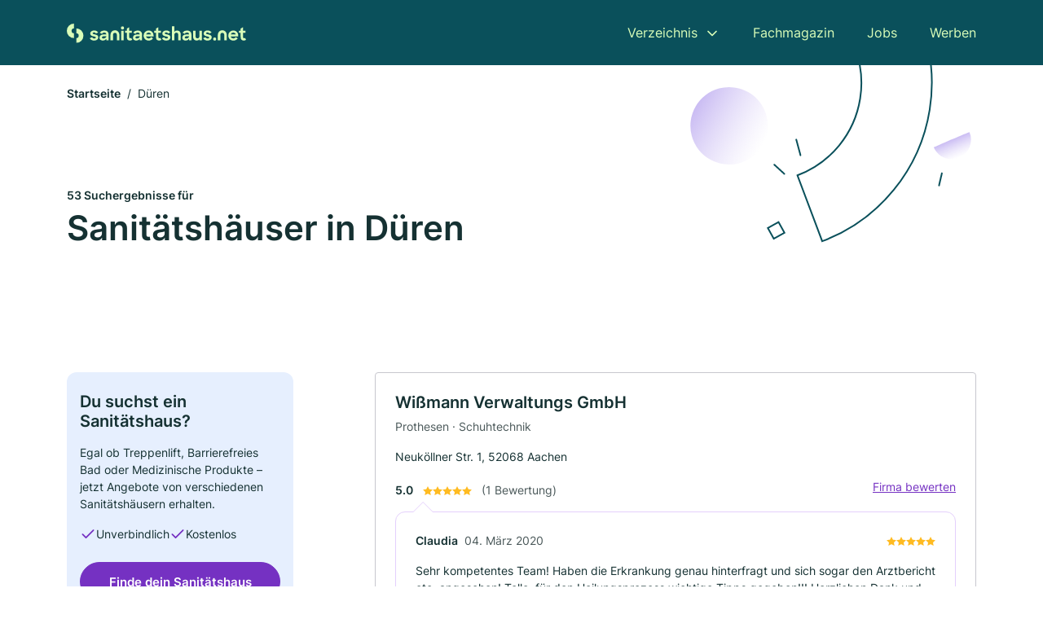

--- FILE ---
content_type: text/html; charset=utf-8
request_url: https://www.sanitaetshaus.net/dueren
body_size: 11150
content:
<!DOCTYPE html><html lang="de"><head><meta charset="utf-8"><meta http-equiv="X-UA-Compatible" content="IE=edge,chrome=1"><meta name="viewport" content="width=device-width, initial-scale=1, shrink-to-fit=no"><title>✅ Sanitätshäuser in Düren ► 53 Top Sanitätshäuser</title><meta name="description" content="Top Sanitätshäuser in Düren finden ✓ mit Bewertungen ★ Kontakt ☎ und Kartenansicht."><link rel="preconnect" href="https://cdn.consentmanager.net"><link rel="preconnect" href="https://cdn.firmenweb.de"><link rel="preconnect" href="https://img.firmenweb.de"><link rel="preconnect" href="https://traffic.firmenweb.de"><link rel="preconnect" href="https://traffic.pages24.io"><meta property="og:type" content="website"><meta property="og:locale" content="de_DE"><meta property="og:title" content="✅ Sanitätshäuser in Düren ► 53 Top Sanitätshäuser"><meta property="og:description" content="Top Sanitätshäuser in Düren finden ✓ mit Bewertungen ★ Kontakt ☎ und Kartenansicht."><meta property="og:site_name" content="✅ Sanitätshäuser in Düren ► 53 Top Sanitätshäuser"><meta property="og:url" content=""><meta property="og:image" content=""><meta name="twitter:card" content="summary"><meta name="twitter:site" content="@"><meta name="twitter:title" content="✅ Sanitätshäuser in Düren ► 53 Top Sanitätshäuser"><meta name="twitter:description" content="Top Sanitätshäuser in Düren finden ✓ mit Bewertungen ★ Kontakt ☎ und Kartenansicht."><meta name="twitter:image" content=""><link rel="shortcut icon" href="https://cdn.firmenweb.de/assets/sanitaetshaus.net/favicon.ico" type="image/x-icon"><link rel="stylesheet" type="text/css" href="/css/style-ZPXEFE3B.css"></head><body><header class="page-header" role="banner"><div class="container"><nav aria-label="Hauptnavigation"><a class="logo" href="/" aria-label="Zur Startseite von Sanitaetshaus.net" data-dark="https://cdn.firmenweb.de/assets/sanitaetshaus.net/logo.svg" data-light="https://cdn.firmenweb.de/assets/sanitaetshaus.net/logo/secondary.svg"><img src="https://cdn.firmenweb.de/assets/sanitaetshaus.net/logo.svg" alt="Sanitaetshaus.net Logo"></a><ul class="navigate" role="menubar"><li class="dropdown" id="directory-dropdown"><button role="menuitem" aria-haspopup="true" aria-expanded="false" aria-controls="directory-menu">Verzeichnis</button><ul id="directory-menu" role="menu"><li role="none"><a href="/staedte" role="menuitem">Alle Städte</a></li><li role="none"><a href="/deutschland" role="menuitem">Alle Firmen</a></li></ul></li><li role="none"><a href="/magazin" role="menuitem">Fachmagazin</a></li><li role="none"><a href="/jobs" role="menuitem">Jobs</a></li><li role="none"><a href="/werben" role="menuitem">Werben</a></li></ul><div class="search-icon" role="button" tabindex="0" aria-label="Suche öffnen"><svg xmlns="http://www.w3.org/2000/svg" width="18" height="18" viewBox="0 0 24 24" fill="none" stroke="currentColor" stroke-width="2" stroke-linecap="round" stroke-linejoin="round" class="feather feather-search"><circle cx="11" cy="11" r="8"></circle><line x1="21" y1="21" x2="16.65" y2="16.65"></line></svg></div><div class="menu-icon" role="button" tabindex="0" aria-expanded="false" aria-label="Menü öffnen"><span></span></div></nav><div class="mobile-nav"></div><div class="search-nav"><button class="btn-close s-close" tabindex="0" type="button" aria-label="Schließen"><svg xmlns="http://www.w3.org/2000/svg" width="35" height="35" viewBox="0 0 24 24" fill="none" stroke="#0a505b" stroke-width="2" stroke-linecap="round" stroke-linejoin="round" class="feather feather-x"><line x1="18" y1="6" x2="6" y2="18"></line><line x1="6" y1="6" x2="18" y2="18"></line></svg></button><form class="form-search"><div class="select-icon"><svg xmlns="http://www.w3.org/2000/svg" width="16" height="16" viewBox="0 0 24 24" fill="none" stroke="currentColor" stroke-width="2" stroke-linecap="round" stroke-linejoin="round" class="feather feather-search" aria-hidden="true" focusable="false"><circle cx="11" cy="11" r="8"></circle><line x1="21" y1="21" x2="16.65" y2="16.65"></line></svg><label class="visually-hidden" for="keyword-select-layout">Keyword auswählen</label><select class="autocomplete-keywords" id="keyword-select-layout"><option value="prothesen">Prothesen</option><option value="schuhtechnik">Schuhtechnik</option><option value="laborausruestungen">Laborausrüstungen</option><option value="hoerakustik">Hörakustik</option><option value="rollstuehlen">Rollstühlen</option><option value="bandagen">Bandagen</option><option value="rehabilitationsgeraete">Rehabilitationsgeräte</option><option value="kompressionsstruempfen">Kompressionsstrümpfen</option><option value="badewannenlifter">Badewannenlifter</option><option value="brustprothesen">Brustprothesen</option><option value="diabetikerversorgung">Diabetikerversorgung</option><option value="sanitaetshaus">Sanitätshaus</option><option value="dekubitusprophylaxe">Dekubitusprophylaxe</option><option value="lymphoedemversorgung">Lymphödemversorgung</option><option value="formgummierzeugnisse">Formgummierzeugnisse</option><option value="liftsystemen">Liftsystemen</option><option value="orthopaedietechnik">Orthopädietechnik</option><option value="brustprothesen-bhs">Brustprothesen-BH’s</option><option value="orthopaedie">Orthopädie</option><option value="handprothesen">Handprothesen</option></select></div><div class="input-icon"><svg xmlns="http://www.w3.org/2000/svg" width="16" height="16" viewBox="0 0 24 24" fill="none" stroke="currentColor" stroke-width="2" stroke-linecap="round" stroke-linejoin="round" class="feather feather-map-pin" aria-hidden="true" focusable="false"><path d="M21 10c0 7-9 13-9 13s-9-6-9-13a9 9 0 0 1 18 0z"></path><circle cx="12" cy="10" r="3"></circle></svg><label class="visually-hidden" for="location-input-layout">Suche nach Ort</label><input class="autocomplete-locations" id="location-input-layout" type="search" autocorrect="off" autocomplete="off" autocapitalize="off"></div><button type="submit">Suchen</button></form></div></div></header><div class="spacer"></div><main><div class="page-search"><script type="application/ld+json">{"@context":"https://schema.org","@type":"CollectionPage","mainEntity":{"@type":"ItemList","name":"✅ Sanitätshäuser in Düren ► 53 Top Sanitätshäuser","itemListElement":[{"@type":"ListItem","position":1,"url":"https://www.sanitaetshaus.net/dueren/sanitaetshaus-wissmann-gmbh-co-kg-522460.html","item":{"@context":"https://schema.org","@type":"MedicalBusiness","name":"Wißmann Verwaltungs GmbH","url":"https://www.sanitaetshaus.net/dueren/sanitaetshaus-wissmann-gmbh-co-kg-522460.html","address":{"@type":"PostalAddress","streetAddress":"Neuköllner Str. 1","addressLocality":"Aachen","postalCode":"52068","addressCountry":"Deutschland"},"geo":{"@type":"GeoCoordinates","latitude":50.8051287,"longitude":6.4933445},"potentialAction":{"@type":"ReviewAction","target":{"@type":"EntryPoint","urlTemplate":"https://www.sanitaetshaus.net/dueren/sanitaetshaus-wissmann-gmbh-co-kg-522460.html#bewertung"}},"sameAs":[],"telephone":"+49242114988","faxNumber":"+49242116645","openingHoursSpecification":[],"hasOfferCatalog":{"@type":"OfferCatalog","name":"Wißmann Verwaltungs GmbH","itemListElement":[{"@type":"Offer","itemOffered":{"@type":"Service","name":"Prothesen","identifier":"prothesen"}},{"@type":"Offer","itemOffered":{"@type":"Service","name":"Schuhtechnik","identifier":"schuhtechnik"}}]},"aggregateRating":{"@type":"AggregateRating","ratingValue":"5.0","reviewCount":1,"bestRating":5,"worstRating":1},"review":[{"@type":"Review","author":{"@type":"Person","name":"Claudia"},"reviewRating":{"@type":"Rating","ratingValue":5,"bestRating":5,"worstRating":1},"reviewBody":"Sehr kompetentes Team! Haben die Erkrankung genau hinterfragt und sich sogar den Arztbericht etc. angesehen! Tolle, für den Heilungsprozess wichtige Tipps gegeben!!! Herzlichen Dank und jederzeit zu empfehlen!!!"}]}},{"@type":"ListItem","position":2,"url":"https://www.sanitaetshaus.net/dueren/schultes-gmbh-sanitaetshaus-reha-center-6607298.html","item":{"@context":"https://schema.org","@type":"MedicalBusiness","name":"Schultes GmbH Sanitätshaus Reha-Center","url":"https://www.sanitaetshaus.net/dueren/schultes-gmbh-sanitaetshaus-reha-center-6607298.html","address":{"@type":"PostalAddress","streetAddress":"Schützenstraße 4","addressLocality":"Düren, Rheinland","postalCode":"52351","addressCountry":"Deutschland"},"geo":{"@type":"GeoCoordinates","latitude":50.803509,"longitude":6.48666},"potentialAction":{"@type":"ReviewAction","target":{"@type":"EntryPoint","urlTemplate":"https://www.sanitaetshaus.net/dueren/schultes-gmbh-sanitaetshaus-reha-center-6607298.html#bewertung"}},"sameAs":[],"telephone":"02421/17737","faxNumber":"02421/16887","openingHoursSpecification":[]}},{"@type":"ListItem","position":3,"url":"https://www.sanitaetshaus.net/dueren/peiffer-ek-orthopaedie-technik-sanitaetshaus-6607295.html","item":{"@context":"https://schema.org","@type":"MedicalBusiness","name":"Orthopädietechnik Sanitätshaus - Lars Peiffer e. K.","url":"https://www.sanitaetshaus.net/dueren/peiffer-ek-orthopaedie-technik-sanitaetshaus-6607295.html","address":{"@type":"PostalAddress","streetAddress":"Hohenzollernstr. 22-24","addressLocality":"Düren","postalCode":"52351","addressCountry":"Deutschland"},"geo":{"@type":"GeoCoordinates","latitude":50.80122,"longitude":6.48695},"potentialAction":{"@type":"ReviewAction","target":{"@type":"EntryPoint","urlTemplate":"https://www.sanitaetshaus.net/dueren/peiffer-ek-orthopaedie-technik-sanitaetshaus-6607295.html#bewertung"}},"sameAs":[],"telephone":"+49242114875","faxNumber":"+49242117802","openingHoursSpecification":[]}},{"@type":"ListItem","position":4,"url":"https://www.sanitaetshaus.net/dueren/orthopaedietechnik-sanitaetshaus-lars-peiffer-ek-1643068.html","item":{"@context":"https://schema.org","@type":"MedicalBusiness","name":"Orthopädietechnik Sanitätshaus - Lars Peiffer e. K.","url":"https://www.sanitaetshaus.net/dueren/orthopaedietechnik-sanitaetshaus-lars-peiffer-ek-1643068.html","address":{"@type":"PostalAddress","streetAddress":"Hohenzollernstr. 22-24","addressLocality":"Düren","postalCode":"52351","addressCountry":"Deutschland"},"geo":{"@type":"GeoCoordinates","latitude":50.8012274,"longitude":6.4871586},"potentialAction":{"@type":"ReviewAction","target":{"@type":"EntryPoint","urlTemplate":"https://www.sanitaetshaus.net/dueren/orthopaedietechnik-sanitaetshaus-lars-peiffer-ek-1643068.html#bewertung"}},"sameAs":[],"telephone":"+49242114875","faxNumber":"+49242117802","openingHoursSpecification":[]}},{"@type":"ListItem","position":5,"url":"https://www.sanitaetshaus.net/dueren/eschweiler-thomas-orthopaedietechnik-6607294.html","item":{"@context":"https://schema.org","@type":"MedicalBusiness","name":"Thomas Eschweiler Orthopädie Technik","url":"https://www.sanitaetshaus.net/dueren/eschweiler-thomas-orthopaedietechnik-6607294.html","address":{"@type":"PostalAddress","streetAddress":"August-Klotz-Str. 30","addressLocality":"Düren","postalCode":"52349","addressCountry":"Deutschland"},"geo":{"@type":"GeoCoordinates","latitude":50.799801,"longitude":6.479},"potentialAction":{"@type":"ReviewAction","target":{"@type":"EntryPoint","urlTemplate":"https://www.sanitaetshaus.net/dueren/eschweiler-thomas-orthopaedietechnik-6607294.html#bewertung"}},"sameAs":[],"telephone":"+49242142913","faxNumber":"+49242144847","openingHoursSpecification":[]}},{"@type":"ListItem","position":6,"url":"https://www.sanitaetshaus.net/dueren/heidbuechel-schuh-sport-orthopaedie-4091986.html","item":{"@context":"https://schema.org","@type":"MedicalBusiness","name":"Heidbüchel Schuh-Sport-Orthopädie","url":"https://www.sanitaetshaus.net/dueren/heidbuechel-schuh-sport-orthopaedie-4091986.html","address":{"@type":"PostalAddress","streetAddress":"Kölnstr. 67","addressLocality":"Düren","postalCode":"52351","addressCountry":"Deutschland"},"geo":{"@type":"GeoCoordinates","latitude":50.8038772,"longitude":6.4887534},"potentialAction":{"@type":"ReviewAction","target":{"@type":"EntryPoint","urlTemplate":"https://www.sanitaetshaus.net/dueren/heidbuechel-schuh-sport-orthopaedie-4091986.html#bewertung"}},"sameAs":[],"telephone":"+49242116499","faxNumber":"+4924212099781","openingHoursSpecification":[],"hasOfferCatalog":{"@type":"OfferCatalog","name":"Heidbüchel Schuh-Sport-Orthopädie","itemListElement":[{"@type":"Offer","itemOffered":{"@type":"Service","name":"Prothesen","identifier":"prothesen"}}]}}},{"@type":"ListItem","position":7,"url":"https://www.sanitaetshaus.net/dueren/dreschers-gmbh-orthopaedie-sanitaetshaus-6607297.html","item":{"@context":"https://schema.org","@type":"MedicalBusiness","name":"Dreschers GmbH Orthopädie & Sanitätshaus","url":"https://www.sanitaetshaus.net/dueren/dreschers-gmbh-orthopaedie-sanitaetshaus-6607297.html","address":{"@type":"PostalAddress","streetAddress":"Arnoldsweilerstraße 21-23","addressLocality":"Düren, Rheinland","postalCode":"52351","addressCountry":"Deutschland"},"geo":{"@type":"GeoCoordinates","latitude":50.808929,"longitude":6.48541},"potentialAction":{"@type":"ReviewAction","target":{"@type":"EntryPoint","urlTemplate":"https://www.sanitaetshaus.net/dueren/dreschers-gmbh-orthopaedie-sanitaetshaus-6607297.html#bewertung"}},"sameAs":[],"telephone":"02421/121440","openingHoursSpecification":[]}},{"@type":"ListItem","position":8,"url":"https://www.sanitaetshaus.net/dueren/august-wilhelm-ploennes-5636364.html","item":{"@context":"https://schema.org","@type":"MedicalBusiness","name":"August Wilhelm Plönnes Orthopädieschuhmacher","url":"https://www.sanitaetshaus.net/dueren/august-wilhelm-ploennes-5636364.html","address":{"@type":"PostalAddress","streetAddress":"Am Adenauerpark 7","addressLocality":"Düren","postalCode":"52351","addressCountry":"Deutschland"},"geo":{"@type":"GeoCoordinates","latitude":50.802942,"longitude":6.4936741},"potentialAction":{"@type":"ReviewAction","target":{"@type":"EntryPoint","urlTemplate":"https://www.sanitaetshaus.net/dueren/august-wilhelm-ploennes-5636364.html#bewertung"}},"sameAs":[],"telephone":"+49242114139","openingHoursSpecification":[],"hasOfferCatalog":{"@type":"OfferCatalog","name":"August Wilhelm Plönnes Orthopädieschuhmacher","itemListElement":[{"@type":"Offer","itemOffered":{"@type":"Service","name":"Prothesen","identifier":"prothesen"}}]}}},{"@type":"ListItem","position":9,"url":"https://www.sanitaetshaus.net/merzenich/sanitaetshaus-schultes-feuerwehrtechnik-e-k-1796083.html","item":{"@context":"https://schema.org","@type":"MedicalBusiness","name":"Schultes GmbH","url":"https://www.sanitaetshaus.net/merzenich/sanitaetshaus-schultes-feuerwehrtechnik-e-k-1796083.html","address":{"@type":"PostalAddress","streetAddress":"An der Windmühle 72","addressLocality":"Merzenich","postalCode":"52399","addressCountry":"Deutschland"},"geo":{"@type":"GeoCoordinates","latitude":50.819618,"longitude":6.53117},"potentialAction":{"@type":"ReviewAction","target":{"@type":"EntryPoint","urlTemplate":"https://www.sanitaetshaus.net/merzenich/sanitaetshaus-schultes-feuerwehrtechnik-e-k-1796083.html#bewertung"}},"sameAs":[],"telephone":"+49242130800","faxNumber":"+492421308020","openingHoursSpecification":[],"hasOfferCatalog":{"@type":"OfferCatalog","name":"Schultes GmbH","itemListElement":[{"@type":"Offer","itemOffered":{"@type":"Service","name":"Prothesen","identifier":"prothesen"}}]}}},{"@type":"ListItem","position":10,"url":"https://www.sanitaetshaus.net/kreuzau/sanitaetshaus-kreuzau-inh-bodo-moeller-holtkamp-ek-523165.html","item":{"@context":"https://schema.org","@type":"MedicalBusiness","name":"Sanitätshaus Kreuzau Inh. Bodo Möller-Holtkamp e. K.","url":"https://www.sanitaetshaus.net/kreuzau/sanitaetshaus-kreuzau-inh-bodo-moeller-holtkamp-ek-523165.html","address":{"@type":"PostalAddress","streetAddress":"Hauptstr. 7","addressLocality":"Kreuzau","postalCode":"52372","addressCountry":"Deutschland"},"geo":{"@type":"GeoCoordinates","latitude":50.7480496,"longitude":6.4871082},"potentialAction":{"@type":"ReviewAction","target":{"@type":"EntryPoint","urlTemplate":"https://www.sanitaetshaus.net/kreuzau/sanitaetshaus-kreuzau-inh-bodo-moeller-holtkamp-ek-523165.html#bewertung"}},"sameAs":[],"telephone":"+49242294000","faxNumber":"+492422940015","openingHoursSpecification":[],"hasOfferCatalog":{"@type":"OfferCatalog","name":"Sanitätshaus Kreuzau Inh. Bodo Möller-Holtkamp e. K.","itemListElement":[{"@type":"Offer","itemOffered":{"@type":"Service","name":"Schuhtechnik","identifier":"schuhtechnik"}}]}}},{"@type":"ListItem","position":11,"url":"https://www.sanitaetshaus.net/langerwehe/frank-fergen-3062924.html","item":{"@context":"https://schema.org","@type":"MedicalBusiness","name":"Frank Fergen","url":"https://www.sanitaetshaus.net/langerwehe/frank-fergen-3062924.html","address":{"@type":"PostalAddress","streetAddress":"Hauptstr. 38","addressLocality":"Langerwehe","postalCode":"52379","addressCountry":"Deutschland"},"geo":{"@type":"GeoCoordinates","latitude":50.818295018557,"longitude":6.3575540724798},"potentialAction":{"@type":"ReviewAction","target":{"@type":"EntryPoint","urlTemplate":"https://www.sanitaetshaus.net/langerwehe/frank-fergen-3062924.html#bewertung"}},"sameAs":[],"telephone":"+4924231010","openingHoursSpecification":[],"hasOfferCatalog":{"@type":"OfferCatalog","name":"Frank Fergen","itemListElement":[{"@type":"Offer","itemOffered":{"@type":"Service","name":"Schuhtechnik","identifier":"schuhtechnik"}}]}}},{"@type":"ListItem","position":12,"url":"https://www.sanitaetshaus.net/kerpen/schuh-classen-orthopaedie-gmbh-1794056.html","item":{"@context":"https://schema.org","@type":"MedicalBusiness","name":"Schuh-Claßen Orthopädie GmbH","url":"https://www.sanitaetshaus.net/kerpen/schuh-classen-orthopaedie-gmbh-1794056.html","address":{"@type":"PostalAddress","streetAddress":"Merzenicher Straße 42","addressLocality":"Kerpen, Rheinland","postalCode":"50170","addressCountry":"Deutschland"},"geo":{"@type":"GeoCoordinates","latitude":50.8579449,"longitude":6.5752928},"potentialAction":{"@type":"ReviewAction","target":{"@type":"EntryPoint","urlTemplate":"https://www.sanitaetshaus.net/kerpen/schuh-classen-orthopaedie-gmbh-1794056.html#bewertung"}},"sameAs":[],"telephone":"02275/1633","faxNumber":"0221/9521929","openingHoursSpecification":[],"hasOfferCatalog":{"@type":"OfferCatalog","name":"Schuh-Claßen Orthopädie GmbH","itemListElement":[{"@type":"Offer","itemOffered":{"@type":"Service","name":"Schuhtechnik","identifier":"schuhtechnik"}}]}}},{"@type":"ListItem","position":13,"url":"https://www.sanitaetshaus.net/inden/schoenen-schumacher-dentallabor-gmbh-1790156.html","item":{"@context":"https://schema.org","@type":"MedicalBusiness","name":"Schönen-Schumacher Dentallabor GmbH","url":"https://www.sanitaetshaus.net/inden/schoenen-schumacher-dentallabor-gmbh-1790156.html","address":{"@type":"PostalAddress","streetAddress":"Indener Str. 10","addressLocality":"Inden","postalCode":"52459","addressCountry":"Deutschland"},"geo":{"@type":"GeoCoordinates","latitude":50.8397579,"longitude":6.3647707},"potentialAction":{"@type":"ReviewAction","target":{"@type":"EntryPoint","urlTemplate":"https://www.sanitaetshaus.net/inden/schoenen-schumacher-dentallabor-gmbh-1790156.html#bewertung"}},"sameAs":[],"telephone":"02465/99080","faxNumber":"02465/990818","openingHoursSpecification":[]}},{"@type":"ListItem","position":14,"url":"https://www.sanitaetshaus.net/eschweiler/koczyba-gmbh-1459297.html","item":{"@context":"https://schema.org","@type":"MedicalBusiness","name":"Koczyba GmbH","url":"https://www.sanitaetshaus.net/eschweiler/koczyba-gmbh-1459297.html","address":{"@type":"PostalAddress","streetAddress":"Auf dem Pesch 2","addressLocality":"Eschweiler","postalCode":"52249","addressCountry":"Deutschland"},"geo":{"@type":"GeoCoordinates","latitude":50.8294854,"longitude":6.3115008},"potentialAction":{"@type":"ReviewAction","target":{"@type":"EntryPoint","urlTemplate":"https://www.sanitaetshaus.net/eschweiler/koczyba-gmbh-1459297.html#bewertung"}},"sameAs":[],"telephone":"+49240378380","faxNumber":"+492403783818","openingHoursSpecification":[]}},{"@type":"ListItem","position":15,"url":"https://www.sanitaetshaus.net/eschweiler/sanitaetshaus-koczyba-gmbh-aXmTLM.html","item":{"@context":"https://schema.org","@type":"MedicalBusiness","name":"Sanitätshaus Koczyba GmbH","url":"https://www.sanitaetshaus.net/eschweiler/sanitaetshaus-koczyba-gmbh-aXmTLM.html","address":{"@type":"PostalAddress","streetAddress":"In der Krause 47","addressLocality":"Eschweiler","postalCode":"52249","addressCountry":"Deutschland"},"geo":{"@type":"GeoCoordinates","latitude":50.82664760000001,"longitude":6.308089499999999},"potentialAction":{"@type":"ReviewAction","target":{"@type":"EntryPoint","urlTemplate":"https://www.sanitaetshaus.net/eschweiler/sanitaetshaus-koczyba-gmbh-aXmTLM.html#bewertung"}},"sameAs":[],"telephone":"+4924037970","faxNumber":"+492403797999","openingHoursSpecification":[]}},{"@type":"ListItem","position":16,"url":"https://www.sanitaetshaus.net/juelich/anm-adaptive-neuromodulation-gmbh-910725.html","item":{"@context":"https://schema.org","@type":"MedicalBusiness","name":"ANM Adaptive Neuromodulation GmbH","url":"https://www.sanitaetshaus.net/juelich/anm-adaptive-neuromodulation-gmbh-910725.html","address":{"@type":"PostalAddress","streetAddress":"Karl-Heinz-Beckurts-Str. 13","addressLocality":"Jülich","postalCode":"52428","addressCountry":"Deutschland"},"geo":{"@type":"GeoCoordinates","latitude":50.9096118,"longitude":6.381058},"potentialAction":{"@type":"ReviewAction","target":{"@type":"EntryPoint","urlTemplate":"https://www.sanitaetshaus.net/juelich/anm-adaptive-neuromodulation-gmbh-910725.html#bewertung"}},"sameAs":[],"telephone":"+492461690350","openingHoursSpecification":[]}},{"@type":"ListItem","position":17,"url":"https://www.sanitaetshaus.net/eschweiler/thomas-falter-5323022.html","item":{"@context":"https://schema.org","@type":"MedicalBusiness","name":"Thomas Falter","url":"https://www.sanitaetshaus.net/eschweiler/thomas-falter-5323022.html","address":{"@type":"PostalAddress","streetAddress":"Uferstraße 10","addressLocality":"Eschweiler, Rheinland","postalCode":"52249","addressCountry":"Deutschland"},"geo":{"@type":"GeoCoordinates","latitude":50.8168631,"longitude":6.2727083},"potentialAction":{"@type":"ReviewAction","target":{"@type":"EntryPoint","urlTemplate":"https://www.sanitaetshaus.net/eschweiler/thomas-falter-5323022.html#bewertung"}},"sameAs":[],"telephone":"02403/557190","faxNumber":"02403/55719019","openingHoursSpecification":[],"hasOfferCatalog":{"@type":"OfferCatalog","name":"Thomas Falter","itemListElement":[{"@type":"Offer","itemOffered":{"@type":"Service","name":"Schuhtechnik","identifier":"schuhtechnik"}}]}}},{"@type":"ListItem","position":18,"url":"https://www.sanitaetshaus.net/eschweiler/reiner-carduck-orthopaedieschuhtechnik-gmbh-1724565.html","item":{"@context":"https://schema.org","@type":"MedicalBusiness","name":"Reiner Carduck Orthopädieschuhtechnik GmbH","url":"https://www.sanitaetshaus.net/eschweiler/reiner-carduck-orthopaedieschuhtechnik-gmbh-1724565.html","address":{"@type":"PostalAddress","streetAddress":"Ekkehardstr. 37","addressLocality":"Eschweiler","postalCode":"52249","addressCountry":"Deutschland"},"geo":{"@type":"GeoCoordinates","latitude":50.8086796,"longitude":6.2704309},"potentialAction":{"@type":"ReviewAction","target":{"@type":"EntryPoint","urlTemplate":"https://www.sanitaetshaus.net/eschweiler/reiner-carduck-orthopaedieschuhtechnik-gmbh-1724565.html#bewertung"}},"sameAs":[],"telephone":"02403/38202","faxNumber":"02403/837050","openingHoursSpecification":[]}},{"@type":"ListItem","position":19,"url":"https://www.sanitaetshaus.net/eschweiler/hans-juergen-olert-6278142.html","item":{"@context":"https://schema.org","@type":"MedicalBusiness","name":"Hans-Jürgen Olert","url":"https://www.sanitaetshaus.net/eschweiler/hans-juergen-olert-6278142.html","address":{"@type":"PostalAddress","streetAddress":"Dürener Str. 209","addressLocality":"Eschweiler","postalCode":"52249","addressCountry":"Deutschland"},"geo":{"@type":"GeoCoordinates","latitude":50.8210051,"longitude":6.2689107},"potentialAction":{"@type":"ReviewAction","target":{"@type":"EntryPoint","urlTemplate":"https://www.sanitaetshaus.net/eschweiler/hans-juergen-olert-6278142.html#bewertung"}},"sameAs":[],"telephone":"+49240331398","openingHoursSpecification":[],"hasOfferCatalog":{"@type":"OfferCatalog","name":"Hans-Jürgen Olert","itemListElement":[{"@type":"Offer","itemOffered":{"@type":"Service","name":"Prothesen","identifier":"prothesen"}}]}}},{"@type":"ListItem","position":20,"url":"https://www.sanitaetshaus.net/eschweiler/sanitaetshaus-hubert-classen-4558495.html","item":{"@context":"https://schema.org","@type":"MedicalBusiness","name":"Sanitätshaus Hubert Classen Orthopädie-Technik Reha-Technik Sonderbau","url":"https://www.sanitaetshaus.net/eschweiler/sanitaetshaus-hubert-classen-4558495.html","address":{"@type":"PostalAddress","streetAddress":"Grabenstr. 11","addressLocality":"Eschweiler","postalCode":"52249","addressCountry":"Deutschland"},"geo":{"@type":"GeoCoordinates","latitude":50.82008,"longitude":6.26808},"potentialAction":{"@type":"ReviewAction","target":{"@type":"EntryPoint","urlTemplate":"https://www.sanitaetshaus.net/eschweiler/sanitaetshaus-hubert-classen-4558495.html#bewertung"}},"sameAs":[],"telephone":"+492403507468","faxNumber":"+492403507471","openingHoursSpecification":[],"hasOfferCatalog":{"@type":"OfferCatalog","name":"Sanitätshaus Hubert Classen Orthopädie-Technik Reha-Technik Sonderbau","itemListElement":[{"@type":"Offer","itemOffered":{"@type":"Service","name":"Prothesen","identifier":"prothesen"}}]}}}]}}</script><header><div class="container"><div class="decorative-svg" aria-hidden="true"><svg xmlns="http://www.w3.org/2000/svg" width="348" height="220"><defs><linearGradient id="b" x1=".5" x2=".5" y2="1" gradientUnits="objectBoundingBox"><stop offset="0" stop-color="#cabcf3"/><stop offset="1" stop-color="#fff" stop-opacity=".604"/></linearGradient><clipPath id="a"><path data-name="Rectangle 3310" transform="translate(798 80)" fill="none" stroke="#707070" d="M0 0h348v220H0z"/></clipPath></defs><g data-name="Mask Group 14359" transform="translate(-798 -80)" clip-path="url(#a)"><g data-name="Group 22423" transform="rotate(165.02 874.682 272.94)"><path data-name="Path 15020" d="M47.622 16.8a23.657 23.657 0 0 1-23.811 23.807C9.759 40.411 0 29.872 0 16.8c1.19-.106 47.473-.431 47.622 0Z" transform="rotate(172 307.555 182.771)" fill="url(#b)"/><path data-name="Line 817" fill="none" stroke="#0a505b" stroke-linecap="round" stroke-linejoin="round" stroke-width="2" d="m795.764 356.904-.053-19.918"/><path data-name="Line 818" fill="none" stroke="#0a505b" stroke-linecap="round" stroke-linejoin="round" stroke-width="2" d="m829.784 334.186-8.987-14.086"/><path data-name="Line 822" fill="none" stroke="#0a505b" stroke-linecap="round" stroke-linejoin="round" stroke-width="2" d="m633.804 270.827 7.276-13.579"/><path data-name="Path 15022" d="M628.065 350.2a207.307 207.307 0 0 0 22.517 207.394l69.559-51.25a121 121 0 0 1 85.573-192.2l-8.458-85.986A207.307 207.307 0 0 0 628.066 350.2" fill="none" stroke="#0a505b" stroke-width="2"/><g data-name="Rectangle 2717" fill="none" stroke="#0a505b" stroke-width="2"><path stroke="none" d="m858.727 261.827-16.495 4.113-4.113-16.495 16.495-4.113z"/><path d="m857.515 261.099-14.555 3.628-3.628-14.554 14.554-3.629z"/></g><circle data-name="Ellipse 374" cx="47.498" cy="47.498" r="47.498" transform="rotate(135 387.366 391.581)" fill="url(#b)"/></g></g></svg>
</div><nav aria-label="Brotkrumen"><ol class="breadcrumb"><li class="breadcrumb-item"><a href="https://www.sanitaetshaus.net">Startseite</a></li><li class="breadcrumb-item active" aria-current="page">Düren</li></ol></nav><script type="application/ld+json">{
    "@context": "https://schema.org",
    "@type": "BreadcrumbList",
    "itemListElement": [{"@type":"ListItem","position":1,"name":"Startseite","item":"https://www.sanitaetshaus.net"},{"@type":"ListItem","position":2,"name":"Düren","item":"https://www.sanitaetshaus.net/dueren"}]
}</script><h1><small>53 Suchergebnisse für </small><br>Sanitätshäuser in Düren</h1><div class="callout-sm-mobile"><div class="block-callout-sm"><h2 class="title">Du suchst ein Sanitätshaus?</h2><p class="txt">Egal ob Treppenlift, Barrierefreies Bad oder Medizinische Produkte – jetzt Angebote von verschiedenen Sanitätshäusern erhalten.</p><ul class="facts"><li><svg xmlns="http://www.w3.org/2000/svg" width="24" height="24" viewBox="0 0 24 24" fill="none" stroke="currentColor" stroke-width="2" stroke-linecap="round" stroke-linejoin="round" class="feather feather-check" aria-hidden="true" focusable="false"><polyline points="20 6 9 17 4 12"></polyline></svg><span>Unverbindlich</span></li><li><svg xmlns="http://www.w3.org/2000/svg" width="24" height="24" viewBox="0 0 24 24" fill="none" stroke="currentColor" stroke-width="2" stroke-linecap="round" stroke-linejoin="round" class="feather feather-check" aria-hidden="true" focusable="false"><polyline points="20 6 9 17 4 12"></polyline></svg><span>Kostenlos</span></li></ul><button class="btn btn-primary" type="button" data-klickstrecke="https://klickstrecke.digitaleseiten.de/sanimio?partner=firmenweb&amp;source=https%3A%2F%2Fwww.sanitaetshaus.net%2Fdueren" aria-label="Jetzt anfragen">Finde dein Sanitätshaus</button></div></div></div></header><div class="filter-spec-mobile"></div><div class="container"><div class="search-results"><aside class="filters" role="complementary" aria-label="Filteroptionen"><div class="block-callout-sm"><h2 class="title">Du suchst ein Sanitätshaus?</h2><p class="txt">Egal ob Treppenlift, Barrierefreies Bad oder Medizinische Produkte – jetzt Angebote von verschiedenen Sanitätshäusern erhalten.</p><ul class="facts"><li><svg xmlns="http://www.w3.org/2000/svg" width="24" height="24" viewBox="0 0 24 24" fill="none" stroke="currentColor" stroke-width="2" stroke-linecap="round" stroke-linejoin="round" class="feather feather-check" aria-hidden="true" focusable="false"><polyline points="20 6 9 17 4 12"></polyline></svg><span>Unverbindlich</span></li><li><svg xmlns="http://www.w3.org/2000/svg" width="24" height="24" viewBox="0 0 24 24" fill="none" stroke="currentColor" stroke-width="2" stroke-linecap="round" stroke-linejoin="round" class="feather feather-check" aria-hidden="true" focusable="false"><polyline points="20 6 9 17 4 12"></polyline></svg><span>Kostenlos</span></li></ul><button class="btn btn-primary" type="button" data-klickstrecke="https://klickstrecke.digitaleseiten.de/sanimio?partner=firmenweb&amp;source=https%3A%2F%2Fwww.sanitaetshaus.net%2Fdueren" aria-label="Jetzt anfragen">Finde dein Sanitätshaus</button></div><div class="filter"><h2 class="h4 title">Suchen</h2><form class="form-search"><div class="input-icon"><svg xmlns="http://www.w3.org/2000/svg" width="16" height="16" viewBox="0 0 24 24" fill="none" stroke="currentColor" stroke-width="2" stroke-linecap="round" stroke-linejoin="round" class="feather feather-map-pin" aria-hidden="true" focusable="false"><path d="M21 10c0 7-9 13-9 13s-9-6-9-13a9 9 0 0 1 18 0z"></path><circle cx="12" cy="10" r="3"></circle></svg><label class="visually-hidden" for="location-input">Suche nach Ort</label><input class="autocomplete-locations" id="location-input" type="search" name="city" autocorrect="off" autocomplete="off" autocapitalize="off"></div><button class="btn btn-primary" type="submit">Suchen</button></form></div><div class="filter"><button class="expand" type="button" aria-controls="keywords-filters-panel" aria-expanded="true">Spezialisierung</button><div class="filter-spec" id="keywords-filters-panel"><ul><li><a href="/prothesen-in-dueren">Prothesen (13)</a></li><li><a href="/schuhtechnik-in-dueren">Schuhtechnik (9)</a></li><li><a href="/laborausruestungen-in-dueren">Laborausrüstungen (2)</a></li><li><a href="/kompressionsstruempfen-in-dueren">Kompressionsstrümpfen (1)</a></li><li><a href="/stimmprothesen-in-dueren">Stimmprothesen (1)</a></li><li><a href="/rehabilitationsgeraete-in-dueren">Rehabilitationsgeräte (1)</a></li><li><a href="/diabetikerversorgung-in-dueren">Diabetikerversorgung (1)</a></li><li><a href="/dekubitusprophylaxe-in-dueren">Dekubitusprophylaxe (1)</a></li></ul></div></div><div class="filter"><button class="expand" type="button" aria-controls="location-filters-panel" aria-expanded="true">In der Nähe</button><div class="filter-city" id="location-filters-panel"><ul><li><a href="/eschweiler">Eschweiler (9)</a></li><li><a href="/juelich">Jülich (5)</a></li><li><a href="/stolberg">Stolberg (5)</a></li><li><a href="/bedburg">Bedburg (5)</a></li><li><a href="/bergheim">Bergheim (5)</a></li><li><a href="/wuerselen">Würselen (4)</a></li><li><a href="/zuelpich">Zülpich (3)</a></li><li><a href="/kerpen">Kerpen (2)</a></li><li><a href="/erftstadt">Erftstadt (2)</a></li></ul></div></div></aside><section class="results" aria-label="Suchergebnisse"><div class="profiles"><article class="profile" tabindex="0" onclick="location.href='/dueren/sanitaetshaus-wissmann-gmbh-co-kg-522460.html'" onkeydown="if(event.key === 'Enter' || event.key === ' ') {location.href='/dueren/sanitaetshaus-wissmann-gmbh-co-kg-522460.html'}" role="link"><h2 class="name">Wißmann Verwaltungs GmbH</h2><p class="services">Prothesen · Schuhtechnik</p><address class="address">Neuköllner Str. 1,  52068 Aachen</address><div class="rating"><strong class="avg">5.0</strong><div class="ratingstars"><span aria-hidden="true"><svg xmlns="http://www.w3.org/2000/svg" width="12" height="11.412" viewBox="0 0 12 11.412"><path id="star" d="M8,2,9.854,5.756,14,6.362,11,9.284l.708,4.128L8,11.462l-3.708,1.95L5,9.284,2,6.362l4.146-.606Z" transform="translate(-2 -2)" fill="#ffbb21"/></svg></span><span aria-hidden="true"><svg xmlns="http://www.w3.org/2000/svg" width="12" height="11.412" viewBox="0 0 12 11.412"><path id="star" d="M8,2,9.854,5.756,14,6.362,11,9.284l.708,4.128L8,11.462l-3.708,1.95L5,9.284,2,6.362l4.146-.606Z" transform="translate(-2 -2)" fill="#ffbb21"/></svg></span><span aria-hidden="true"><svg xmlns="http://www.w3.org/2000/svg" width="12" height="11.412" viewBox="0 0 12 11.412"><path id="star" d="M8,2,9.854,5.756,14,6.362,11,9.284l.708,4.128L8,11.462l-3.708,1.95L5,9.284,2,6.362l4.146-.606Z" transform="translate(-2 -2)" fill="#ffbb21"/></svg></span><span aria-hidden="true"><svg xmlns="http://www.w3.org/2000/svg" width="12" height="11.412" viewBox="0 0 12 11.412"><path id="star" d="M8,2,9.854,5.756,14,6.362,11,9.284l.708,4.128L8,11.462l-3.708,1.95L5,9.284,2,6.362l4.146-.606Z" transform="translate(-2 -2)" fill="#ffbb21"/></svg></span><span aria-hidden="true"><svg xmlns="http://www.w3.org/2000/svg" width="12" height="11.412" viewBox="0 0 12 11.412"><path id="star" d="M8,2,9.854,5.756,14,6.362,11,9.284l.708,4.128L8,11.462l-3.708,1.95L5,9.284,2,6.362l4.146-.606Z" transform="translate(-2 -2)" fill="#ffbb21"/></svg></span></div><small class="num">(1 Bewertung)</small><a class="cta" href="/dueren/sanitaetshaus-wissmann-gmbh-co-kg-522460.html#bewertung">Firma bewerten</a></div><div class="review"><div class="meta"><strong class="author">Claudia</strong><time class="date" datetime="2020-03-04T12:14:41.000Z">04. März 2020</time><div class="ratingstars"><span aria-hidden="true"><svg xmlns="http://www.w3.org/2000/svg" width="12" height="11.412" viewBox="0 0 12 11.412"><path id="star" d="M8,2,9.854,5.756,14,6.362,11,9.284l.708,4.128L8,11.462l-3.708,1.95L5,9.284,2,6.362l4.146-.606Z" transform="translate(-2 -2)" fill="#ffbb21"/></svg></span><span aria-hidden="true"><svg xmlns="http://www.w3.org/2000/svg" width="12" height="11.412" viewBox="0 0 12 11.412"><path id="star" d="M8,2,9.854,5.756,14,6.362,11,9.284l.708,4.128L8,11.462l-3.708,1.95L5,9.284,2,6.362l4.146-.606Z" transform="translate(-2 -2)" fill="#ffbb21"/></svg></span><span aria-hidden="true"><svg xmlns="http://www.w3.org/2000/svg" width="12" height="11.412" viewBox="0 0 12 11.412"><path id="star" d="M8,2,9.854,5.756,14,6.362,11,9.284l.708,4.128L8,11.462l-3.708,1.95L5,9.284,2,6.362l4.146-.606Z" transform="translate(-2 -2)" fill="#ffbb21"/></svg></span><span aria-hidden="true"><svg xmlns="http://www.w3.org/2000/svg" width="12" height="11.412" viewBox="0 0 12 11.412"><path id="star" d="M8,2,9.854,5.756,14,6.362,11,9.284l.708,4.128L8,11.462l-3.708,1.95L5,9.284,2,6.362l4.146-.606Z" transform="translate(-2 -2)" fill="#ffbb21"/></svg></span><span aria-hidden="true"><svg xmlns="http://www.w3.org/2000/svg" width="12" height="11.412" viewBox="0 0 12 11.412"><path id="star" d="M8,2,9.854,5.756,14,6.362,11,9.284l.708,4.128L8,11.462l-3.708,1.95L5,9.284,2,6.362l4.146-.606Z" transform="translate(-2 -2)" fill="#ffbb21"/></svg></span></div></div><p class="text mb-0">Sehr kompetentes Team! Haben die Erkrankung genau hinterfragt und sich sogar den Arztbericht etc. angesehen! Tolle, für den Heilungsprozess wichtige Tipps gegeben!!! Herzlichen Dank und jederzeit zu empfehlen!!!</p></div></article><article class="profile" tabindex="0" onclick="location.href='/dueren/schultes-gmbh-sanitaetshaus-reha-center-6607298.html'" onkeydown="if(event.key === 'Enter' || event.key === ' ') {location.href='/dueren/schultes-gmbh-sanitaetshaus-reha-center-6607298.html'}" role="link"><h2 class="name">Schultes GmbH Sanitätshaus Reha-Center</h2><p class="services"></p><address class="address">Schützenstraße 4,  52351 Düren, Rheinland</address><div class="rating"><strong class="avg">0.0</strong><div class="ratingstars"><span aria-hidden="true"><svg xmlns="http://www.w3.org/2000/svg" width="12" height="11.412" viewBox="0 0 12 11.412"><path id="star" d="M8,2,9.854,5.756,14,6.362,11,9.284l.708,4.128L8,11.462l-3.708,1.95L5,9.284,2,6.362l4.146-.606Z" transform="translate(-2 -2)" fill="#c7c7ce"/></svg></span><span aria-hidden="true"><svg xmlns="http://www.w3.org/2000/svg" width="12" height="11.412" viewBox="0 0 12 11.412"><path id="star" d="M8,2,9.854,5.756,14,6.362,11,9.284l.708,4.128L8,11.462l-3.708,1.95L5,9.284,2,6.362l4.146-.606Z" transform="translate(-2 -2)" fill="#c7c7ce"/></svg></span><span aria-hidden="true"><svg xmlns="http://www.w3.org/2000/svg" width="12" height="11.412" viewBox="0 0 12 11.412"><path id="star" d="M8,2,9.854,5.756,14,6.362,11,9.284l.708,4.128L8,11.462l-3.708,1.95L5,9.284,2,6.362l4.146-.606Z" transform="translate(-2 -2)" fill="#c7c7ce"/></svg></span><span aria-hidden="true"><svg xmlns="http://www.w3.org/2000/svg" width="12" height="11.412" viewBox="0 0 12 11.412"><path id="star" d="M8,2,9.854,5.756,14,6.362,11,9.284l.708,4.128L8,11.462l-3.708,1.95L5,9.284,2,6.362l4.146-.606Z" transform="translate(-2 -2)" fill="#c7c7ce"/></svg></span><span aria-hidden="true"><svg xmlns="http://www.w3.org/2000/svg" width="12" height="11.412" viewBox="0 0 12 11.412"><path id="star" d="M8,2,9.854,5.756,14,6.362,11,9.284l.708,4.128L8,11.462l-3.708,1.95L5,9.284,2,6.362l4.146-.606Z" transform="translate(-2 -2)" fill="#c7c7ce"/></svg></span></div><small class="num">(0 Bewertungen)</small><a class="cta" href="/dueren/schultes-gmbh-sanitaetshaus-reha-center-6607298.html#bewertung">Firma bewerten</a></div></article><article class="profile" tabindex="0" onclick="location.href='/dueren/peiffer-ek-orthopaedie-technik-sanitaetshaus-6607295.html'" onkeydown="if(event.key === 'Enter' || event.key === ' ') {location.href='/dueren/peiffer-ek-orthopaedie-technik-sanitaetshaus-6607295.html'}" role="link"><h2 class="name">Orthopädietechnik Sanitätshaus - Lars Peiffer e. K.</h2><p class="services"></p><address class="address">Hohenzollernstr. 22-24,  52351 Düren</address><div class="rating"><strong class="avg">0.0</strong><div class="ratingstars"><span aria-hidden="true"><svg xmlns="http://www.w3.org/2000/svg" width="12" height="11.412" viewBox="0 0 12 11.412"><path id="star" d="M8,2,9.854,5.756,14,6.362,11,9.284l.708,4.128L8,11.462l-3.708,1.95L5,9.284,2,6.362l4.146-.606Z" transform="translate(-2 -2)" fill="#c7c7ce"/></svg></span><span aria-hidden="true"><svg xmlns="http://www.w3.org/2000/svg" width="12" height="11.412" viewBox="0 0 12 11.412"><path id="star" d="M8,2,9.854,5.756,14,6.362,11,9.284l.708,4.128L8,11.462l-3.708,1.95L5,9.284,2,6.362l4.146-.606Z" transform="translate(-2 -2)" fill="#c7c7ce"/></svg></span><span aria-hidden="true"><svg xmlns="http://www.w3.org/2000/svg" width="12" height="11.412" viewBox="0 0 12 11.412"><path id="star" d="M8,2,9.854,5.756,14,6.362,11,9.284l.708,4.128L8,11.462l-3.708,1.95L5,9.284,2,6.362l4.146-.606Z" transform="translate(-2 -2)" fill="#c7c7ce"/></svg></span><span aria-hidden="true"><svg xmlns="http://www.w3.org/2000/svg" width="12" height="11.412" viewBox="0 0 12 11.412"><path id="star" d="M8,2,9.854,5.756,14,6.362,11,9.284l.708,4.128L8,11.462l-3.708,1.95L5,9.284,2,6.362l4.146-.606Z" transform="translate(-2 -2)" fill="#c7c7ce"/></svg></span><span aria-hidden="true"><svg xmlns="http://www.w3.org/2000/svg" width="12" height="11.412" viewBox="0 0 12 11.412"><path id="star" d="M8,2,9.854,5.756,14,6.362,11,9.284l.708,4.128L8,11.462l-3.708,1.95L5,9.284,2,6.362l4.146-.606Z" transform="translate(-2 -2)" fill="#c7c7ce"/></svg></span></div><small class="num">(0 Bewertungen)</small><a class="cta" href="/dueren/peiffer-ek-orthopaedie-technik-sanitaetshaus-6607295.html#bewertung">Firma bewerten</a></div></article><div id="afs_inline"></div><article class="profile" tabindex="0" onclick="location.href='/dueren/orthopaedietechnik-sanitaetshaus-lars-peiffer-ek-1643068.html'" onkeydown="if(event.key === 'Enter' || event.key === ' ') {location.href='/dueren/orthopaedietechnik-sanitaetshaus-lars-peiffer-ek-1643068.html'}" role="link"><h2 class="name">Orthopädietechnik Sanitätshaus - Lars Peiffer e. K.</h2><p class="services"></p><address class="address">Hohenzollernstr. 22-24,  52351 Düren</address><div class="rating"><strong class="avg">0.0</strong><div class="ratingstars"><span aria-hidden="true"><svg xmlns="http://www.w3.org/2000/svg" width="12" height="11.412" viewBox="0 0 12 11.412"><path id="star" d="M8,2,9.854,5.756,14,6.362,11,9.284l.708,4.128L8,11.462l-3.708,1.95L5,9.284,2,6.362l4.146-.606Z" transform="translate(-2 -2)" fill="#c7c7ce"/></svg></span><span aria-hidden="true"><svg xmlns="http://www.w3.org/2000/svg" width="12" height="11.412" viewBox="0 0 12 11.412"><path id="star" d="M8,2,9.854,5.756,14,6.362,11,9.284l.708,4.128L8,11.462l-3.708,1.95L5,9.284,2,6.362l4.146-.606Z" transform="translate(-2 -2)" fill="#c7c7ce"/></svg></span><span aria-hidden="true"><svg xmlns="http://www.w3.org/2000/svg" width="12" height="11.412" viewBox="0 0 12 11.412"><path id="star" d="M8,2,9.854,5.756,14,6.362,11,9.284l.708,4.128L8,11.462l-3.708,1.95L5,9.284,2,6.362l4.146-.606Z" transform="translate(-2 -2)" fill="#c7c7ce"/></svg></span><span aria-hidden="true"><svg xmlns="http://www.w3.org/2000/svg" width="12" height="11.412" viewBox="0 0 12 11.412"><path id="star" d="M8,2,9.854,5.756,14,6.362,11,9.284l.708,4.128L8,11.462l-3.708,1.95L5,9.284,2,6.362l4.146-.606Z" transform="translate(-2 -2)" fill="#c7c7ce"/></svg></span><span aria-hidden="true"><svg xmlns="http://www.w3.org/2000/svg" width="12" height="11.412" viewBox="0 0 12 11.412"><path id="star" d="M8,2,9.854,5.756,14,6.362,11,9.284l.708,4.128L8,11.462l-3.708,1.95L5,9.284,2,6.362l4.146-.606Z" transform="translate(-2 -2)" fill="#c7c7ce"/></svg></span></div><small class="num">(0 Bewertungen)</small><a class="cta" href="/dueren/orthopaedietechnik-sanitaetshaus-lars-peiffer-ek-1643068.html#bewertung">Firma bewerten</a></div></article><article class="profile" tabindex="0" onclick="location.href='/dueren/eschweiler-thomas-orthopaedietechnik-6607294.html'" onkeydown="if(event.key === 'Enter' || event.key === ' ') {location.href='/dueren/eschweiler-thomas-orthopaedietechnik-6607294.html'}" role="link"><h2 class="name">Thomas Eschweiler Orthopädie Technik</h2><p class="services"></p><address class="address">August-Klotz-Str. 30,  52349 Düren</address><div class="rating"><strong class="avg">0.0</strong><div class="ratingstars"><span aria-hidden="true"><svg xmlns="http://www.w3.org/2000/svg" width="12" height="11.412" viewBox="0 0 12 11.412"><path id="star" d="M8,2,9.854,5.756,14,6.362,11,9.284l.708,4.128L8,11.462l-3.708,1.95L5,9.284,2,6.362l4.146-.606Z" transform="translate(-2 -2)" fill="#c7c7ce"/></svg></span><span aria-hidden="true"><svg xmlns="http://www.w3.org/2000/svg" width="12" height="11.412" viewBox="0 0 12 11.412"><path id="star" d="M8,2,9.854,5.756,14,6.362,11,9.284l.708,4.128L8,11.462l-3.708,1.95L5,9.284,2,6.362l4.146-.606Z" transform="translate(-2 -2)" fill="#c7c7ce"/></svg></span><span aria-hidden="true"><svg xmlns="http://www.w3.org/2000/svg" width="12" height="11.412" viewBox="0 0 12 11.412"><path id="star" d="M8,2,9.854,5.756,14,6.362,11,9.284l.708,4.128L8,11.462l-3.708,1.95L5,9.284,2,6.362l4.146-.606Z" transform="translate(-2 -2)" fill="#c7c7ce"/></svg></span><span aria-hidden="true"><svg xmlns="http://www.w3.org/2000/svg" width="12" height="11.412" viewBox="0 0 12 11.412"><path id="star" d="M8,2,9.854,5.756,14,6.362,11,9.284l.708,4.128L8,11.462l-3.708,1.95L5,9.284,2,6.362l4.146-.606Z" transform="translate(-2 -2)" fill="#c7c7ce"/></svg></span><span aria-hidden="true"><svg xmlns="http://www.w3.org/2000/svg" width="12" height="11.412" viewBox="0 0 12 11.412"><path id="star" d="M8,2,9.854,5.756,14,6.362,11,9.284l.708,4.128L8,11.462l-3.708,1.95L5,9.284,2,6.362l4.146-.606Z" transform="translate(-2 -2)" fill="#c7c7ce"/></svg></span></div><small class="num">(0 Bewertungen)</small><a class="cta" href="/dueren/eschweiler-thomas-orthopaedietechnik-6607294.html#bewertung">Firma bewerten</a></div></article><article class="profile" tabindex="0" onclick="location.href='/dueren/heidbuechel-schuh-sport-orthopaedie-4091986.html'" onkeydown="if(event.key === 'Enter' || event.key === ' ') {location.href='/dueren/heidbuechel-schuh-sport-orthopaedie-4091986.html'}" role="link"><h2 class="name">Heidbüchel Schuh-Sport-Orthopädie</h2><p class="services">Prothesen</p><address class="address">Kölnstr. 67,  52351 Düren</address><div class="rating"><strong class="avg">0.0</strong><div class="ratingstars"><span aria-hidden="true"><svg xmlns="http://www.w3.org/2000/svg" width="12" height="11.412" viewBox="0 0 12 11.412"><path id="star" d="M8,2,9.854,5.756,14,6.362,11,9.284l.708,4.128L8,11.462l-3.708,1.95L5,9.284,2,6.362l4.146-.606Z" transform="translate(-2 -2)" fill="#c7c7ce"/></svg></span><span aria-hidden="true"><svg xmlns="http://www.w3.org/2000/svg" width="12" height="11.412" viewBox="0 0 12 11.412"><path id="star" d="M8,2,9.854,5.756,14,6.362,11,9.284l.708,4.128L8,11.462l-3.708,1.95L5,9.284,2,6.362l4.146-.606Z" transform="translate(-2 -2)" fill="#c7c7ce"/></svg></span><span aria-hidden="true"><svg xmlns="http://www.w3.org/2000/svg" width="12" height="11.412" viewBox="0 0 12 11.412"><path id="star" d="M8,2,9.854,5.756,14,6.362,11,9.284l.708,4.128L8,11.462l-3.708,1.95L5,9.284,2,6.362l4.146-.606Z" transform="translate(-2 -2)" fill="#c7c7ce"/></svg></span><span aria-hidden="true"><svg xmlns="http://www.w3.org/2000/svg" width="12" height="11.412" viewBox="0 0 12 11.412"><path id="star" d="M8,2,9.854,5.756,14,6.362,11,9.284l.708,4.128L8,11.462l-3.708,1.95L5,9.284,2,6.362l4.146-.606Z" transform="translate(-2 -2)" fill="#c7c7ce"/></svg></span><span aria-hidden="true"><svg xmlns="http://www.w3.org/2000/svg" width="12" height="11.412" viewBox="0 0 12 11.412"><path id="star" d="M8,2,9.854,5.756,14,6.362,11,9.284l.708,4.128L8,11.462l-3.708,1.95L5,9.284,2,6.362l4.146-.606Z" transform="translate(-2 -2)" fill="#c7c7ce"/></svg></span></div><small class="num">(0 Bewertungen)</small><a class="cta" href="/dueren/heidbuechel-schuh-sport-orthopaedie-4091986.html#bewertung">Firma bewerten</a></div></article><article class="profile" tabindex="0" onclick="location.href='/dueren/dreschers-gmbh-orthopaedie-sanitaetshaus-6607297.html'" onkeydown="if(event.key === 'Enter' || event.key === ' ') {location.href='/dueren/dreschers-gmbh-orthopaedie-sanitaetshaus-6607297.html'}" role="link"><h2 class="name">Dreschers GmbH Orthopädie & Sanitätshaus</h2><p class="services"></p><address class="address">Arnoldsweilerstraße 21-23,  52351 Düren, Rheinland</address><div class="rating"><strong class="avg">0.0</strong><div class="ratingstars"><span aria-hidden="true"><svg xmlns="http://www.w3.org/2000/svg" width="12" height="11.412" viewBox="0 0 12 11.412"><path id="star" d="M8,2,9.854,5.756,14,6.362,11,9.284l.708,4.128L8,11.462l-3.708,1.95L5,9.284,2,6.362l4.146-.606Z" transform="translate(-2 -2)" fill="#c7c7ce"/></svg></span><span aria-hidden="true"><svg xmlns="http://www.w3.org/2000/svg" width="12" height="11.412" viewBox="0 0 12 11.412"><path id="star" d="M8,2,9.854,5.756,14,6.362,11,9.284l.708,4.128L8,11.462l-3.708,1.95L5,9.284,2,6.362l4.146-.606Z" transform="translate(-2 -2)" fill="#c7c7ce"/></svg></span><span aria-hidden="true"><svg xmlns="http://www.w3.org/2000/svg" width="12" height="11.412" viewBox="0 0 12 11.412"><path id="star" d="M8,2,9.854,5.756,14,6.362,11,9.284l.708,4.128L8,11.462l-3.708,1.95L5,9.284,2,6.362l4.146-.606Z" transform="translate(-2 -2)" fill="#c7c7ce"/></svg></span><span aria-hidden="true"><svg xmlns="http://www.w3.org/2000/svg" width="12" height="11.412" viewBox="0 0 12 11.412"><path id="star" d="M8,2,9.854,5.756,14,6.362,11,9.284l.708,4.128L8,11.462l-3.708,1.95L5,9.284,2,6.362l4.146-.606Z" transform="translate(-2 -2)" fill="#c7c7ce"/></svg></span><span aria-hidden="true"><svg xmlns="http://www.w3.org/2000/svg" width="12" height="11.412" viewBox="0 0 12 11.412"><path id="star" d="M8,2,9.854,5.756,14,6.362,11,9.284l.708,4.128L8,11.462l-3.708,1.95L5,9.284,2,6.362l4.146-.606Z" transform="translate(-2 -2)" fill="#c7c7ce"/></svg></span></div><small class="num">(0 Bewertungen)</small><a class="cta" href="/dueren/dreschers-gmbh-orthopaedie-sanitaetshaus-6607297.html#bewertung">Firma bewerten</a></div></article><article class="profile" tabindex="0" onclick="location.href='/dueren/august-wilhelm-ploennes-5636364.html'" onkeydown="if(event.key === 'Enter' || event.key === ' ') {location.href='/dueren/august-wilhelm-ploennes-5636364.html'}" role="link"><h2 class="name">August Wilhelm Plönnes Orthopädieschuhmacher</h2><p class="services">Prothesen</p><address class="address">Am Adenauerpark 7,  52351 Düren</address><div class="rating"><strong class="avg">0.0</strong><div class="ratingstars"><span aria-hidden="true"><svg xmlns="http://www.w3.org/2000/svg" width="12" height="11.412" viewBox="0 0 12 11.412"><path id="star" d="M8,2,9.854,5.756,14,6.362,11,9.284l.708,4.128L8,11.462l-3.708,1.95L5,9.284,2,6.362l4.146-.606Z" transform="translate(-2 -2)" fill="#c7c7ce"/></svg></span><span aria-hidden="true"><svg xmlns="http://www.w3.org/2000/svg" width="12" height="11.412" viewBox="0 0 12 11.412"><path id="star" d="M8,2,9.854,5.756,14,6.362,11,9.284l.708,4.128L8,11.462l-3.708,1.95L5,9.284,2,6.362l4.146-.606Z" transform="translate(-2 -2)" fill="#c7c7ce"/></svg></span><span aria-hidden="true"><svg xmlns="http://www.w3.org/2000/svg" width="12" height="11.412" viewBox="0 0 12 11.412"><path id="star" d="M8,2,9.854,5.756,14,6.362,11,9.284l.708,4.128L8,11.462l-3.708,1.95L5,9.284,2,6.362l4.146-.606Z" transform="translate(-2 -2)" fill="#c7c7ce"/></svg></span><span aria-hidden="true"><svg xmlns="http://www.w3.org/2000/svg" width="12" height="11.412" viewBox="0 0 12 11.412"><path id="star" d="M8,2,9.854,5.756,14,6.362,11,9.284l.708,4.128L8,11.462l-3.708,1.95L5,9.284,2,6.362l4.146-.606Z" transform="translate(-2 -2)" fill="#c7c7ce"/></svg></span><span aria-hidden="true"><svg xmlns="http://www.w3.org/2000/svg" width="12" height="11.412" viewBox="0 0 12 11.412"><path id="star" d="M8,2,9.854,5.756,14,6.362,11,9.284l.708,4.128L8,11.462l-3.708,1.95L5,9.284,2,6.362l4.146-.606Z" transform="translate(-2 -2)" fill="#c7c7ce"/></svg></span></div><small class="num">(0 Bewertungen)</small><a class="cta" href="/dueren/august-wilhelm-ploennes-5636364.html#bewertung">Firma bewerten</a></div></article><article class="profile" tabindex="0" onclick="location.href='/merzenich/sanitaetshaus-schultes-feuerwehrtechnik-e-k-1796083.html'" onkeydown="if(event.key === 'Enter' || event.key === ' ') {location.href='/merzenich/sanitaetshaus-schultes-feuerwehrtechnik-e-k-1796083.html'}" role="link"><h2 class="name">Schultes GmbH</h2><p class="services">Prothesen</p><address class="address">An der Windmühle 72,  52399 Merzenich</address><div class="rating"><strong class="avg">0.0</strong><div class="ratingstars"><span aria-hidden="true"><svg xmlns="http://www.w3.org/2000/svg" width="12" height="11.412" viewBox="0 0 12 11.412"><path id="star" d="M8,2,9.854,5.756,14,6.362,11,9.284l.708,4.128L8,11.462l-3.708,1.95L5,9.284,2,6.362l4.146-.606Z" transform="translate(-2 -2)" fill="#c7c7ce"/></svg></span><span aria-hidden="true"><svg xmlns="http://www.w3.org/2000/svg" width="12" height="11.412" viewBox="0 0 12 11.412"><path id="star" d="M8,2,9.854,5.756,14,6.362,11,9.284l.708,4.128L8,11.462l-3.708,1.95L5,9.284,2,6.362l4.146-.606Z" transform="translate(-2 -2)" fill="#c7c7ce"/></svg></span><span aria-hidden="true"><svg xmlns="http://www.w3.org/2000/svg" width="12" height="11.412" viewBox="0 0 12 11.412"><path id="star" d="M8,2,9.854,5.756,14,6.362,11,9.284l.708,4.128L8,11.462l-3.708,1.95L5,9.284,2,6.362l4.146-.606Z" transform="translate(-2 -2)" fill="#c7c7ce"/></svg></span><span aria-hidden="true"><svg xmlns="http://www.w3.org/2000/svg" width="12" height="11.412" viewBox="0 0 12 11.412"><path id="star" d="M8,2,9.854,5.756,14,6.362,11,9.284l.708,4.128L8,11.462l-3.708,1.95L5,9.284,2,6.362l4.146-.606Z" transform="translate(-2 -2)" fill="#c7c7ce"/></svg></span><span aria-hidden="true"><svg xmlns="http://www.w3.org/2000/svg" width="12" height="11.412" viewBox="0 0 12 11.412"><path id="star" d="M8,2,9.854,5.756,14,6.362,11,9.284l.708,4.128L8,11.462l-3.708,1.95L5,9.284,2,6.362l4.146-.606Z" transform="translate(-2 -2)" fill="#c7c7ce"/></svg></span></div><small class="num">(0 Bewertungen)</small><a class="cta" href="/merzenich/sanitaetshaus-schultes-feuerwehrtechnik-e-k-1796083.html#bewertung">Firma bewerten</a></div></article><article class="profile" tabindex="0" onclick="location.href='/kreuzau/sanitaetshaus-kreuzau-inh-bodo-moeller-holtkamp-ek-523165.html'" onkeydown="if(event.key === 'Enter' || event.key === ' ') {location.href='/kreuzau/sanitaetshaus-kreuzau-inh-bodo-moeller-holtkamp-ek-523165.html'}" role="link"><h2 class="name">Sanitätshaus Kreuzau Inh. Bodo Möller-Holtkamp e. K.</h2><p class="services">Schuhtechnik</p><address class="address">Hauptstr. 7,  52372 Kreuzau</address><div class="rating"><strong class="avg">0.0</strong><div class="ratingstars"><span aria-hidden="true"><svg xmlns="http://www.w3.org/2000/svg" width="12" height="11.412" viewBox="0 0 12 11.412"><path id="star" d="M8,2,9.854,5.756,14,6.362,11,9.284l.708,4.128L8,11.462l-3.708,1.95L5,9.284,2,6.362l4.146-.606Z" transform="translate(-2 -2)" fill="#c7c7ce"/></svg></span><span aria-hidden="true"><svg xmlns="http://www.w3.org/2000/svg" width="12" height="11.412" viewBox="0 0 12 11.412"><path id="star" d="M8,2,9.854,5.756,14,6.362,11,9.284l.708,4.128L8,11.462l-3.708,1.95L5,9.284,2,6.362l4.146-.606Z" transform="translate(-2 -2)" fill="#c7c7ce"/></svg></span><span aria-hidden="true"><svg xmlns="http://www.w3.org/2000/svg" width="12" height="11.412" viewBox="0 0 12 11.412"><path id="star" d="M8,2,9.854,5.756,14,6.362,11,9.284l.708,4.128L8,11.462l-3.708,1.95L5,9.284,2,6.362l4.146-.606Z" transform="translate(-2 -2)" fill="#c7c7ce"/></svg></span><span aria-hidden="true"><svg xmlns="http://www.w3.org/2000/svg" width="12" height="11.412" viewBox="0 0 12 11.412"><path id="star" d="M8,2,9.854,5.756,14,6.362,11,9.284l.708,4.128L8,11.462l-3.708,1.95L5,9.284,2,6.362l4.146-.606Z" transform="translate(-2 -2)" fill="#c7c7ce"/></svg></span><span aria-hidden="true"><svg xmlns="http://www.w3.org/2000/svg" width="12" height="11.412" viewBox="0 0 12 11.412"><path id="star" d="M8,2,9.854,5.756,14,6.362,11,9.284l.708,4.128L8,11.462l-3.708,1.95L5,9.284,2,6.362l4.146-.606Z" transform="translate(-2 -2)" fill="#c7c7ce"/></svg></span></div><small class="num">(0 Bewertungen)</small><a class="cta" href="/kreuzau/sanitaetshaus-kreuzau-inh-bodo-moeller-holtkamp-ek-523165.html#bewertung">Firma bewerten</a></div></article><article class="profile" tabindex="0" onclick="location.href='/langerwehe/frank-fergen-3062924.html'" onkeydown="if(event.key === 'Enter' || event.key === ' ') {location.href='/langerwehe/frank-fergen-3062924.html'}" role="link"><h2 class="name">Frank Fergen</h2><p class="services">Schuhtechnik</p><address class="address">Hauptstr. 38,  52379 Langerwehe</address><div class="rating"><strong class="avg">0.0</strong><div class="ratingstars"><span aria-hidden="true"><svg xmlns="http://www.w3.org/2000/svg" width="12" height="11.412" viewBox="0 0 12 11.412"><path id="star" d="M8,2,9.854,5.756,14,6.362,11,9.284l.708,4.128L8,11.462l-3.708,1.95L5,9.284,2,6.362l4.146-.606Z" transform="translate(-2 -2)" fill="#c7c7ce"/></svg></span><span aria-hidden="true"><svg xmlns="http://www.w3.org/2000/svg" width="12" height="11.412" viewBox="0 0 12 11.412"><path id="star" d="M8,2,9.854,5.756,14,6.362,11,9.284l.708,4.128L8,11.462l-3.708,1.95L5,9.284,2,6.362l4.146-.606Z" transform="translate(-2 -2)" fill="#c7c7ce"/></svg></span><span aria-hidden="true"><svg xmlns="http://www.w3.org/2000/svg" width="12" height="11.412" viewBox="0 0 12 11.412"><path id="star" d="M8,2,9.854,5.756,14,6.362,11,9.284l.708,4.128L8,11.462l-3.708,1.95L5,9.284,2,6.362l4.146-.606Z" transform="translate(-2 -2)" fill="#c7c7ce"/></svg></span><span aria-hidden="true"><svg xmlns="http://www.w3.org/2000/svg" width="12" height="11.412" viewBox="0 0 12 11.412"><path id="star" d="M8,2,9.854,5.756,14,6.362,11,9.284l.708,4.128L8,11.462l-3.708,1.95L5,9.284,2,6.362l4.146-.606Z" transform="translate(-2 -2)" fill="#c7c7ce"/></svg></span><span aria-hidden="true"><svg xmlns="http://www.w3.org/2000/svg" width="12" height="11.412" viewBox="0 0 12 11.412"><path id="star" d="M8,2,9.854,5.756,14,6.362,11,9.284l.708,4.128L8,11.462l-3.708,1.95L5,9.284,2,6.362l4.146-.606Z" transform="translate(-2 -2)" fill="#c7c7ce"/></svg></span></div><small class="num">(0 Bewertungen)</small><a class="cta" href="/langerwehe/frank-fergen-3062924.html#bewertung">Firma bewerten</a></div></article><article class="profile" tabindex="0" onclick="location.href='/kerpen/schuh-classen-orthopaedie-gmbh-1794056.html'" onkeydown="if(event.key === 'Enter' || event.key === ' ') {location.href='/kerpen/schuh-classen-orthopaedie-gmbh-1794056.html'}" role="link"><h2 class="name">Schuh-Claßen Orthopädie GmbH</h2><p class="services">Schuhtechnik</p><address class="address">Merzenicher Straße 42,  50170 Kerpen, Rheinland</address><div class="rating"><strong class="avg">0.0</strong><div class="ratingstars"><span aria-hidden="true"><svg xmlns="http://www.w3.org/2000/svg" width="12" height="11.412" viewBox="0 0 12 11.412"><path id="star" d="M8,2,9.854,5.756,14,6.362,11,9.284l.708,4.128L8,11.462l-3.708,1.95L5,9.284,2,6.362l4.146-.606Z" transform="translate(-2 -2)" fill="#c7c7ce"/></svg></span><span aria-hidden="true"><svg xmlns="http://www.w3.org/2000/svg" width="12" height="11.412" viewBox="0 0 12 11.412"><path id="star" d="M8,2,9.854,5.756,14,6.362,11,9.284l.708,4.128L8,11.462l-3.708,1.95L5,9.284,2,6.362l4.146-.606Z" transform="translate(-2 -2)" fill="#c7c7ce"/></svg></span><span aria-hidden="true"><svg xmlns="http://www.w3.org/2000/svg" width="12" height="11.412" viewBox="0 0 12 11.412"><path id="star" d="M8,2,9.854,5.756,14,6.362,11,9.284l.708,4.128L8,11.462l-3.708,1.95L5,9.284,2,6.362l4.146-.606Z" transform="translate(-2 -2)" fill="#c7c7ce"/></svg></span><span aria-hidden="true"><svg xmlns="http://www.w3.org/2000/svg" width="12" height="11.412" viewBox="0 0 12 11.412"><path id="star" d="M8,2,9.854,5.756,14,6.362,11,9.284l.708,4.128L8,11.462l-3.708,1.95L5,9.284,2,6.362l4.146-.606Z" transform="translate(-2 -2)" fill="#c7c7ce"/></svg></span><span aria-hidden="true"><svg xmlns="http://www.w3.org/2000/svg" width="12" height="11.412" viewBox="0 0 12 11.412"><path id="star" d="M8,2,9.854,5.756,14,6.362,11,9.284l.708,4.128L8,11.462l-3.708,1.95L5,9.284,2,6.362l4.146-.606Z" transform="translate(-2 -2)" fill="#c7c7ce"/></svg></span></div><small class="num">(0 Bewertungen)</small><a class="cta" href="/kerpen/schuh-classen-orthopaedie-gmbh-1794056.html#bewertung">Firma bewerten</a></div></article><article class="profile" tabindex="0" onclick="location.href='/inden/schoenen-schumacher-dentallabor-gmbh-1790156.html'" onkeydown="if(event.key === 'Enter' || event.key === ' ') {location.href='/inden/schoenen-schumacher-dentallabor-gmbh-1790156.html'}" role="link"><h2 class="name">Schönen-Schumacher Dentallabor GmbH</h2><p class="services"></p><address class="address">Indener Str. 10,  52459 Inden</address><div class="rating"><strong class="avg">0.0</strong><div class="ratingstars"><span aria-hidden="true"><svg xmlns="http://www.w3.org/2000/svg" width="12" height="11.412" viewBox="0 0 12 11.412"><path id="star" d="M8,2,9.854,5.756,14,6.362,11,9.284l.708,4.128L8,11.462l-3.708,1.95L5,9.284,2,6.362l4.146-.606Z" transform="translate(-2 -2)" fill="#c7c7ce"/></svg></span><span aria-hidden="true"><svg xmlns="http://www.w3.org/2000/svg" width="12" height="11.412" viewBox="0 0 12 11.412"><path id="star" d="M8,2,9.854,5.756,14,6.362,11,9.284l.708,4.128L8,11.462l-3.708,1.95L5,9.284,2,6.362l4.146-.606Z" transform="translate(-2 -2)" fill="#c7c7ce"/></svg></span><span aria-hidden="true"><svg xmlns="http://www.w3.org/2000/svg" width="12" height="11.412" viewBox="0 0 12 11.412"><path id="star" d="M8,2,9.854,5.756,14,6.362,11,9.284l.708,4.128L8,11.462l-3.708,1.95L5,9.284,2,6.362l4.146-.606Z" transform="translate(-2 -2)" fill="#c7c7ce"/></svg></span><span aria-hidden="true"><svg xmlns="http://www.w3.org/2000/svg" width="12" height="11.412" viewBox="0 0 12 11.412"><path id="star" d="M8,2,9.854,5.756,14,6.362,11,9.284l.708,4.128L8,11.462l-3.708,1.95L5,9.284,2,6.362l4.146-.606Z" transform="translate(-2 -2)" fill="#c7c7ce"/></svg></span><span aria-hidden="true"><svg xmlns="http://www.w3.org/2000/svg" width="12" height="11.412" viewBox="0 0 12 11.412"><path id="star" d="M8,2,9.854,5.756,14,6.362,11,9.284l.708,4.128L8,11.462l-3.708,1.95L5,9.284,2,6.362l4.146-.606Z" transform="translate(-2 -2)" fill="#c7c7ce"/></svg></span></div><small class="num">(0 Bewertungen)</small><a class="cta" href="/inden/schoenen-schumacher-dentallabor-gmbh-1790156.html#bewertung">Firma bewerten</a></div></article><article class="profile" tabindex="0" onclick="location.href='/eschweiler/koczyba-gmbh-1459297.html'" onkeydown="if(event.key === 'Enter' || event.key === ' ') {location.href='/eschweiler/koczyba-gmbh-1459297.html'}" role="link"><h2 class="name">Koczyba GmbH</h2><p class="services"></p><address class="address">Auf dem Pesch 2,  52249 Eschweiler</address><div class="rating"><strong class="avg">0.0</strong><div class="ratingstars"><span aria-hidden="true"><svg xmlns="http://www.w3.org/2000/svg" width="12" height="11.412" viewBox="0 0 12 11.412"><path id="star" d="M8,2,9.854,5.756,14,6.362,11,9.284l.708,4.128L8,11.462l-3.708,1.95L5,9.284,2,6.362l4.146-.606Z" transform="translate(-2 -2)" fill="#c7c7ce"/></svg></span><span aria-hidden="true"><svg xmlns="http://www.w3.org/2000/svg" width="12" height="11.412" viewBox="0 0 12 11.412"><path id="star" d="M8,2,9.854,5.756,14,6.362,11,9.284l.708,4.128L8,11.462l-3.708,1.95L5,9.284,2,6.362l4.146-.606Z" transform="translate(-2 -2)" fill="#c7c7ce"/></svg></span><span aria-hidden="true"><svg xmlns="http://www.w3.org/2000/svg" width="12" height="11.412" viewBox="0 0 12 11.412"><path id="star" d="M8,2,9.854,5.756,14,6.362,11,9.284l.708,4.128L8,11.462l-3.708,1.95L5,9.284,2,6.362l4.146-.606Z" transform="translate(-2 -2)" fill="#c7c7ce"/></svg></span><span aria-hidden="true"><svg xmlns="http://www.w3.org/2000/svg" width="12" height="11.412" viewBox="0 0 12 11.412"><path id="star" d="M8,2,9.854,5.756,14,6.362,11,9.284l.708,4.128L8,11.462l-3.708,1.95L5,9.284,2,6.362l4.146-.606Z" transform="translate(-2 -2)" fill="#c7c7ce"/></svg></span><span aria-hidden="true"><svg xmlns="http://www.w3.org/2000/svg" width="12" height="11.412" viewBox="0 0 12 11.412"><path id="star" d="M8,2,9.854,5.756,14,6.362,11,9.284l.708,4.128L8,11.462l-3.708,1.95L5,9.284,2,6.362l4.146-.606Z" transform="translate(-2 -2)" fill="#c7c7ce"/></svg></span></div><small class="num">(0 Bewertungen)</small><a class="cta" href="/eschweiler/koczyba-gmbh-1459297.html#bewertung">Firma bewerten</a></div></article><article class="profile" tabindex="0" onclick="location.href='/eschweiler/sanitaetshaus-koczyba-gmbh-aXmTLM.html'" onkeydown="if(event.key === 'Enter' || event.key === ' ') {location.href='/eschweiler/sanitaetshaus-koczyba-gmbh-aXmTLM.html'}" role="link"><h2 class="name">Sanitätshaus Koczyba GmbH</h2><p class="services"></p><address class="address">In der Krause 47,  52249 Eschweiler</address><div class="rating"><strong class="avg">0.0</strong><div class="ratingstars"><span aria-hidden="true"><svg xmlns="http://www.w3.org/2000/svg" width="12" height="11.412" viewBox="0 0 12 11.412"><path id="star" d="M8,2,9.854,5.756,14,6.362,11,9.284l.708,4.128L8,11.462l-3.708,1.95L5,9.284,2,6.362l4.146-.606Z" transform="translate(-2 -2)" fill="#c7c7ce"/></svg></span><span aria-hidden="true"><svg xmlns="http://www.w3.org/2000/svg" width="12" height="11.412" viewBox="0 0 12 11.412"><path id="star" d="M8,2,9.854,5.756,14,6.362,11,9.284l.708,4.128L8,11.462l-3.708,1.95L5,9.284,2,6.362l4.146-.606Z" transform="translate(-2 -2)" fill="#c7c7ce"/></svg></span><span aria-hidden="true"><svg xmlns="http://www.w3.org/2000/svg" width="12" height="11.412" viewBox="0 0 12 11.412"><path id="star" d="M8,2,9.854,5.756,14,6.362,11,9.284l.708,4.128L8,11.462l-3.708,1.95L5,9.284,2,6.362l4.146-.606Z" transform="translate(-2 -2)" fill="#c7c7ce"/></svg></span><span aria-hidden="true"><svg xmlns="http://www.w3.org/2000/svg" width="12" height="11.412" viewBox="0 0 12 11.412"><path id="star" d="M8,2,9.854,5.756,14,6.362,11,9.284l.708,4.128L8,11.462l-3.708,1.95L5,9.284,2,6.362l4.146-.606Z" transform="translate(-2 -2)" fill="#c7c7ce"/></svg></span><span aria-hidden="true"><svg xmlns="http://www.w3.org/2000/svg" width="12" height="11.412" viewBox="0 0 12 11.412"><path id="star" d="M8,2,9.854,5.756,14,6.362,11,9.284l.708,4.128L8,11.462l-3.708,1.95L5,9.284,2,6.362l4.146-.606Z" transform="translate(-2 -2)" fill="#c7c7ce"/></svg></span></div><small class="num">(0 Bewertungen)</small><a class="cta" href="/eschweiler/sanitaetshaus-koczyba-gmbh-aXmTLM.html#bewertung">Firma bewerten</a></div></article><article class="profile" tabindex="0" onclick="location.href='/juelich/anm-adaptive-neuromodulation-gmbh-910725.html'" onkeydown="if(event.key === 'Enter' || event.key === ' ') {location.href='/juelich/anm-adaptive-neuromodulation-gmbh-910725.html'}" role="link"><h2 class="name">ANM Adaptive Neuromodulation GmbH</h2><p class="services"></p><address class="address">Karl-Heinz-Beckurts-Str. 13,  52428 Jülich</address><div class="rating"><strong class="avg">0.0</strong><div class="ratingstars"><span aria-hidden="true"><svg xmlns="http://www.w3.org/2000/svg" width="12" height="11.412" viewBox="0 0 12 11.412"><path id="star" d="M8,2,9.854,5.756,14,6.362,11,9.284l.708,4.128L8,11.462l-3.708,1.95L5,9.284,2,6.362l4.146-.606Z" transform="translate(-2 -2)" fill="#c7c7ce"/></svg></span><span aria-hidden="true"><svg xmlns="http://www.w3.org/2000/svg" width="12" height="11.412" viewBox="0 0 12 11.412"><path id="star" d="M8,2,9.854,5.756,14,6.362,11,9.284l.708,4.128L8,11.462l-3.708,1.95L5,9.284,2,6.362l4.146-.606Z" transform="translate(-2 -2)" fill="#c7c7ce"/></svg></span><span aria-hidden="true"><svg xmlns="http://www.w3.org/2000/svg" width="12" height="11.412" viewBox="0 0 12 11.412"><path id="star" d="M8,2,9.854,5.756,14,6.362,11,9.284l.708,4.128L8,11.462l-3.708,1.95L5,9.284,2,6.362l4.146-.606Z" transform="translate(-2 -2)" fill="#c7c7ce"/></svg></span><span aria-hidden="true"><svg xmlns="http://www.w3.org/2000/svg" width="12" height="11.412" viewBox="0 0 12 11.412"><path id="star" d="M8,2,9.854,5.756,14,6.362,11,9.284l.708,4.128L8,11.462l-3.708,1.95L5,9.284,2,6.362l4.146-.606Z" transform="translate(-2 -2)" fill="#c7c7ce"/></svg></span><span aria-hidden="true"><svg xmlns="http://www.w3.org/2000/svg" width="12" height="11.412" viewBox="0 0 12 11.412"><path id="star" d="M8,2,9.854,5.756,14,6.362,11,9.284l.708,4.128L8,11.462l-3.708,1.95L5,9.284,2,6.362l4.146-.606Z" transform="translate(-2 -2)" fill="#c7c7ce"/></svg></span></div><small class="num">(0 Bewertungen)</small><a class="cta" href="/juelich/anm-adaptive-neuromodulation-gmbh-910725.html#bewertung">Firma bewerten</a></div></article><article class="profile" tabindex="0" onclick="location.href='/eschweiler/thomas-falter-5323022.html'" onkeydown="if(event.key === 'Enter' || event.key === ' ') {location.href='/eschweiler/thomas-falter-5323022.html'}" role="link"><h2 class="name">Thomas Falter</h2><p class="services">Schuhtechnik</p><address class="address">Uferstraße 10,  52249 Eschweiler, Rheinland</address><div class="rating"><strong class="avg">0.0</strong><div class="ratingstars"><span aria-hidden="true"><svg xmlns="http://www.w3.org/2000/svg" width="12" height="11.412" viewBox="0 0 12 11.412"><path id="star" d="M8,2,9.854,5.756,14,6.362,11,9.284l.708,4.128L8,11.462l-3.708,1.95L5,9.284,2,6.362l4.146-.606Z" transform="translate(-2 -2)" fill="#c7c7ce"/></svg></span><span aria-hidden="true"><svg xmlns="http://www.w3.org/2000/svg" width="12" height="11.412" viewBox="0 0 12 11.412"><path id="star" d="M8,2,9.854,5.756,14,6.362,11,9.284l.708,4.128L8,11.462l-3.708,1.95L5,9.284,2,6.362l4.146-.606Z" transform="translate(-2 -2)" fill="#c7c7ce"/></svg></span><span aria-hidden="true"><svg xmlns="http://www.w3.org/2000/svg" width="12" height="11.412" viewBox="0 0 12 11.412"><path id="star" d="M8,2,9.854,5.756,14,6.362,11,9.284l.708,4.128L8,11.462l-3.708,1.95L5,9.284,2,6.362l4.146-.606Z" transform="translate(-2 -2)" fill="#c7c7ce"/></svg></span><span aria-hidden="true"><svg xmlns="http://www.w3.org/2000/svg" width="12" height="11.412" viewBox="0 0 12 11.412"><path id="star" d="M8,2,9.854,5.756,14,6.362,11,9.284l.708,4.128L8,11.462l-3.708,1.95L5,9.284,2,6.362l4.146-.606Z" transform="translate(-2 -2)" fill="#c7c7ce"/></svg></span><span aria-hidden="true"><svg xmlns="http://www.w3.org/2000/svg" width="12" height="11.412" viewBox="0 0 12 11.412"><path id="star" d="M8,2,9.854,5.756,14,6.362,11,9.284l.708,4.128L8,11.462l-3.708,1.95L5,9.284,2,6.362l4.146-.606Z" transform="translate(-2 -2)" fill="#c7c7ce"/></svg></span></div><small class="num">(0 Bewertungen)</small><a class="cta" href="/eschweiler/thomas-falter-5323022.html#bewertung">Firma bewerten</a></div></article><article class="profile" tabindex="0" onclick="location.href='/eschweiler/reiner-carduck-orthopaedieschuhtechnik-gmbh-1724565.html'" onkeydown="if(event.key === 'Enter' || event.key === ' ') {location.href='/eschweiler/reiner-carduck-orthopaedieschuhtechnik-gmbh-1724565.html'}" role="link"><h2 class="name">Reiner Carduck Orthopädieschuhtechnik GmbH</h2><p class="services"></p><address class="address">Ekkehardstr. 37,  52249 Eschweiler</address><div class="rating"><strong class="avg">0.0</strong><div class="ratingstars"><span aria-hidden="true"><svg xmlns="http://www.w3.org/2000/svg" width="12" height="11.412" viewBox="0 0 12 11.412"><path id="star" d="M8,2,9.854,5.756,14,6.362,11,9.284l.708,4.128L8,11.462l-3.708,1.95L5,9.284,2,6.362l4.146-.606Z" transform="translate(-2 -2)" fill="#c7c7ce"/></svg></span><span aria-hidden="true"><svg xmlns="http://www.w3.org/2000/svg" width="12" height="11.412" viewBox="0 0 12 11.412"><path id="star" d="M8,2,9.854,5.756,14,6.362,11,9.284l.708,4.128L8,11.462l-3.708,1.95L5,9.284,2,6.362l4.146-.606Z" transform="translate(-2 -2)" fill="#c7c7ce"/></svg></span><span aria-hidden="true"><svg xmlns="http://www.w3.org/2000/svg" width="12" height="11.412" viewBox="0 0 12 11.412"><path id="star" d="M8,2,9.854,5.756,14,6.362,11,9.284l.708,4.128L8,11.462l-3.708,1.95L5,9.284,2,6.362l4.146-.606Z" transform="translate(-2 -2)" fill="#c7c7ce"/></svg></span><span aria-hidden="true"><svg xmlns="http://www.w3.org/2000/svg" width="12" height="11.412" viewBox="0 0 12 11.412"><path id="star" d="M8,2,9.854,5.756,14,6.362,11,9.284l.708,4.128L8,11.462l-3.708,1.95L5,9.284,2,6.362l4.146-.606Z" transform="translate(-2 -2)" fill="#c7c7ce"/></svg></span><span aria-hidden="true"><svg xmlns="http://www.w3.org/2000/svg" width="12" height="11.412" viewBox="0 0 12 11.412"><path id="star" d="M8,2,9.854,5.756,14,6.362,11,9.284l.708,4.128L8,11.462l-3.708,1.95L5,9.284,2,6.362l4.146-.606Z" transform="translate(-2 -2)" fill="#c7c7ce"/></svg></span></div><small class="num">(0 Bewertungen)</small><a class="cta" href="/eschweiler/reiner-carduck-orthopaedieschuhtechnik-gmbh-1724565.html#bewertung">Firma bewerten</a></div></article><article class="profile" tabindex="0" onclick="location.href='/eschweiler/hans-juergen-olert-6278142.html'" onkeydown="if(event.key === 'Enter' || event.key === ' ') {location.href='/eschweiler/hans-juergen-olert-6278142.html'}" role="link"><h2 class="name">Hans-Jürgen Olert</h2><p class="services">Prothesen</p><address class="address">Dürener Str. 209,  52249 Eschweiler</address><div class="rating"><strong class="avg">0.0</strong><div class="ratingstars"><span aria-hidden="true"><svg xmlns="http://www.w3.org/2000/svg" width="12" height="11.412" viewBox="0 0 12 11.412"><path id="star" d="M8,2,9.854,5.756,14,6.362,11,9.284l.708,4.128L8,11.462l-3.708,1.95L5,9.284,2,6.362l4.146-.606Z" transform="translate(-2 -2)" fill="#c7c7ce"/></svg></span><span aria-hidden="true"><svg xmlns="http://www.w3.org/2000/svg" width="12" height="11.412" viewBox="0 0 12 11.412"><path id="star" d="M8,2,9.854,5.756,14,6.362,11,9.284l.708,4.128L8,11.462l-3.708,1.95L5,9.284,2,6.362l4.146-.606Z" transform="translate(-2 -2)" fill="#c7c7ce"/></svg></span><span aria-hidden="true"><svg xmlns="http://www.w3.org/2000/svg" width="12" height="11.412" viewBox="0 0 12 11.412"><path id="star" d="M8,2,9.854,5.756,14,6.362,11,9.284l.708,4.128L8,11.462l-3.708,1.95L5,9.284,2,6.362l4.146-.606Z" transform="translate(-2 -2)" fill="#c7c7ce"/></svg></span><span aria-hidden="true"><svg xmlns="http://www.w3.org/2000/svg" width="12" height="11.412" viewBox="0 0 12 11.412"><path id="star" d="M8,2,9.854,5.756,14,6.362,11,9.284l.708,4.128L8,11.462l-3.708,1.95L5,9.284,2,6.362l4.146-.606Z" transform="translate(-2 -2)" fill="#c7c7ce"/></svg></span><span aria-hidden="true"><svg xmlns="http://www.w3.org/2000/svg" width="12" height="11.412" viewBox="0 0 12 11.412"><path id="star" d="M8,2,9.854,5.756,14,6.362,11,9.284l.708,4.128L8,11.462l-3.708,1.95L5,9.284,2,6.362l4.146-.606Z" transform="translate(-2 -2)" fill="#c7c7ce"/></svg></span></div><small class="num">(0 Bewertungen)</small><a class="cta" href="/eschweiler/hans-juergen-olert-6278142.html#bewertung">Firma bewerten</a></div></article><article class="profile" tabindex="0" onclick="location.href='/eschweiler/sanitaetshaus-hubert-classen-4558495.html'" onkeydown="if(event.key === 'Enter' || event.key === ' ') {location.href='/eschweiler/sanitaetshaus-hubert-classen-4558495.html'}" role="link"><h2 class="name">Sanitätshaus Hubert Classen Orthopädie-Technik Reha-Technik Sonderbau</h2><p class="services">Prothesen</p><address class="address">Grabenstr. 11,  52249 Eschweiler</address><div class="rating"><strong class="avg">0.0</strong><div class="ratingstars"><span aria-hidden="true"><svg xmlns="http://www.w3.org/2000/svg" width="12" height="11.412" viewBox="0 0 12 11.412"><path id="star" d="M8,2,9.854,5.756,14,6.362,11,9.284l.708,4.128L8,11.462l-3.708,1.95L5,9.284,2,6.362l4.146-.606Z" transform="translate(-2 -2)" fill="#c7c7ce"/></svg></span><span aria-hidden="true"><svg xmlns="http://www.w3.org/2000/svg" width="12" height="11.412" viewBox="0 0 12 11.412"><path id="star" d="M8,2,9.854,5.756,14,6.362,11,9.284l.708,4.128L8,11.462l-3.708,1.95L5,9.284,2,6.362l4.146-.606Z" transform="translate(-2 -2)" fill="#c7c7ce"/></svg></span><span aria-hidden="true"><svg xmlns="http://www.w3.org/2000/svg" width="12" height="11.412" viewBox="0 0 12 11.412"><path id="star" d="M8,2,9.854,5.756,14,6.362,11,9.284l.708,4.128L8,11.462l-3.708,1.95L5,9.284,2,6.362l4.146-.606Z" transform="translate(-2 -2)" fill="#c7c7ce"/></svg></span><span aria-hidden="true"><svg xmlns="http://www.w3.org/2000/svg" width="12" height="11.412" viewBox="0 0 12 11.412"><path id="star" d="M8,2,9.854,5.756,14,6.362,11,9.284l.708,4.128L8,11.462l-3.708,1.95L5,9.284,2,6.362l4.146-.606Z" transform="translate(-2 -2)" fill="#c7c7ce"/></svg></span><span aria-hidden="true"><svg xmlns="http://www.w3.org/2000/svg" width="12" height="11.412" viewBox="0 0 12 11.412"><path id="star" d="M8,2,9.854,5.756,14,6.362,11,9.284l.708,4.128L8,11.462l-3.708,1.95L5,9.284,2,6.362l4.146-.606Z" transform="translate(-2 -2)" fill="#c7c7ce"/></svg></span></div><small class="num">(0 Bewertungen)</small><a class="cta" href="/eschweiler/sanitaetshaus-hubert-classen-4558495.html#bewertung">Firma bewerten</a></div></article><div id="afs_after"></div></div><nav aria-label="Seitennavigation"><ul class="pagination"><li class="page-item page-prev"><span class="page-link disabled" aria-disabled="true"><svg xmlns="http://www.w3.org/2000/svg" width="20" height="20" viewBox="0 0 24 24" fill="none" stroke="currentColor" stroke-width="2" stroke-linecap="round" stroke-linejoin="round" class="feather feather-arrow-left" aria-hidden="true" focusable="false"><line x1="19" y1="12" x2="5" y2="12"></line><polyline points="12 19 5 12 12 5"></polyline></svg></span></li><li class="page-item active"><span class="page-link" aria-current="page">1</span></li><li class="page-item"><a class="page-link" href="/dueren?page=2">2</a></li><li class="page-item page-next"><a class="page-link" href="/dueren?page=2" rel="next" aria-label="Nächste Seite"><svg xmlns="http://www.w3.org/2000/svg" width="20" height="20" viewBox="0 0 24 24" fill="none" stroke="currentColor" stroke-width="2" stroke-linecap="round" stroke-linejoin="round" class="feather feather-arrow-right"><line x1="5" y1="12" x2="19" y2="12"></line><polyline points="12 5 19 12 12 19"></polyline></svg></a></li></ul><p class="pagination-info mb-0">1-20 von 53</p></nav></section></div></div><div class="filters-mobile" role="region" aria-label="Filteroptionen"><div class="container"><div class="filter-city-mobile"><h2 class="h4">In der Nähe</h2></div></div></div><div class="block-bottom"><section class="block-reviews" aria-labelledby="recent-reviews-title"><div class="container"><h2 id="recent-reviews-title">Neueste Bewertungen in Düren</h2><div class="reviews"><div class="review"><article class="review-card" onclick="location.href='/dueren/sanitaetshaus-wissmann-gmbh-co-kg-522460.html#bewertungen'" onkeydown="if(event.key === 'Enter' || event.key === ' ') location.href='/dueren/sanitaetshaus-wissmann-gmbh-co-kg-522460.html#bewertungen'" role="link" tabindex="0" aria-labelledby="review-title-658cc06e61182b6ecd6fd50f"><div class="data"><h3 class="title mb-0" id="review-title-658cc06e61182b6ecd6fd50f">Wißmann Verwaltungs GmbH</h3><div class="text"><p>Sehr kompetentes Team! Haben die Erkrankung genau hinterfragt und sich sogar den Arztbericht etc. angesehen! Tolle, für den Heilungsprozess wichtige Tipps gegeben!!! Herzlichen Dank und jederzeit zu empfehlen!!!</p><a href="/dueren/sanitaetshaus-wissmann-gmbh-co-kg-522460.html#bewertungen">weiterlesen</a></div></div><div class="meta"><p class="author mb-0">Claudia</p><div class="info"><time class="date" datetime="2020-03-04T12:14:41.000Z">04. März 2020</time><div class="ratingstars"><span aria-hidden="true"><svg xmlns="http://www.w3.org/2000/svg" width="12" height="11.412" viewBox="0 0 12 11.412"><path id="star" d="M8,2,9.854,5.756,14,6.362,11,9.284l.708,4.128L8,11.462l-3.708,1.95L5,9.284,2,6.362l4.146-.606Z" transform="translate(-2 -2)" fill="#ffbb21"/></svg></span><span aria-hidden="true"><svg xmlns="http://www.w3.org/2000/svg" width="12" height="11.412" viewBox="0 0 12 11.412"><path id="star" d="M8,2,9.854,5.756,14,6.362,11,9.284l.708,4.128L8,11.462l-3.708,1.95L5,9.284,2,6.362l4.146-.606Z" transform="translate(-2 -2)" fill="#ffbb21"/></svg></span><span aria-hidden="true"><svg xmlns="http://www.w3.org/2000/svg" width="12" height="11.412" viewBox="0 0 12 11.412"><path id="star" d="M8,2,9.854,5.756,14,6.362,11,9.284l.708,4.128L8,11.462l-3.708,1.95L5,9.284,2,6.362l4.146-.606Z" transform="translate(-2 -2)" fill="#ffbb21"/></svg></span><span aria-hidden="true"><svg xmlns="http://www.w3.org/2000/svg" width="12" height="11.412" viewBox="0 0 12 11.412"><path id="star" d="M8,2,9.854,5.756,14,6.362,11,9.284l.708,4.128L8,11.462l-3.708,1.95L5,9.284,2,6.362l4.146-.606Z" transform="translate(-2 -2)" fill="#ffbb21"/></svg></span><span aria-hidden="true"><svg xmlns="http://www.w3.org/2000/svg" width="12" height="11.412" viewBox="0 0 12 11.412"><path id="star" d="M8,2,9.854,5.756,14,6.362,11,9.284l.708,4.128L8,11.462l-3.708,1.95L5,9.284,2,6.362l4.146-.606Z" transform="translate(-2 -2)" fill="#ffbb21"/></svg></span></div></div></div></article></div></div></div></section><section class="block-articles" aria-labelledby="recent-articles-title"><div class="container"><h2 id="recent-articles-title">Neueste Fachartikel</h2><div class="articles"><div class="article"><article class="article-card" onclick="location.href='/magazin/verhinderungspflege'" onkeydown="if(event.key === 'Enter' || event.key === ' ') location.href='/magazin/verhinderungspflege'" role="link" tabindex="0" aria-labelledby="article-title-68ba8acfb816644fca218a9c"><div class="image"><img srcset="https://img.firmenweb.de/e7C8hevJQS7J7Nj-gaSmbzFxMTM=/400x250/artikel/verhinderungspflege.jpg?v=1758006597123 400w, https://img.firmenweb.de/Ibo589yh0wsxCBgy25c25gTLoF4=/600x375/artikel/verhinderungspflege.jpg?v=1758006597123 600w, https://img.firmenweb.de/p8-f7uiZoLv5XPMbQcKbMlGsi4Q=/800x500/artikel/verhinderungspflege.jpg?v=1758006597123 800w, https://img.firmenweb.de/ms4JBep_CONssOR0h7HR92CYbS4=/1000x625/artikel/verhinderungspflege.jpg?v=1758006597123 1000w" sizes="
                        (max-width: 575px) 100vw,
                        (max-width: 767px) 516px,
                        (max-width: 991px) 526px,
                        (max-width: 1199px) 296px,
                        356px
                    " src="https://img.firmenweb.de/Ibo589yh0wsxCBgy25c25gTLoF4=/600x375/artikel/verhinderungspflege.jpg?v=1758006597123" width="600" height="375" alt="Würfel buchstabieren Pflege auf Geld" loading="lazy"><img class="mask" src="https://cdn.firmenweb.de/assets/masks/img-mask-2.svg" alt="" role="presentation" aria-hidden="true"></div><div class="content"><div class="meta"><p class="category">Versorgungsmanagement</p></div><h3 class="title" id="article-title-68ba8acfb816644fca218a9c">Verhinderungspflege 2025: Anspruch, Leistungen und Neuerungen im Überblick + Praxisbeispiel</h3><div class="author"><span class="author-initials" aria-hidden="true">MPW</span><p class="author-info mb-0">Von
<strong>Maren Pätzold-Wulff</strong>
&#8231;
<time class="author-date" datetime="2025-09-16T00:00:00.000Z">16. September 2025</time></p></div></div></article></div><div class="article"><article class="article-card" onclick="location.href='/magazin/datenschutz-elektronischen-patientenakte'" onkeydown="if(event.key === 'Enter' || event.key === ' ') location.href='/magazin/datenschutz-elektronischen-patientenakte'" role="link" tabindex="0" aria-labelledby="article-title-682336a3f0c39661caf77e20"><div class="image"><img srcset="https://img.firmenweb.de/3OdT6FIljyXmx4T4M4aQKtdk9HM=/400x250/artikel/datenschutz-epa.jpg?v=1750833874824 400w, https://img.firmenweb.de/bsyJMNYG56orQMaIiaDUu3bnZkw=/600x375/artikel/datenschutz-epa.jpg?v=1750833874824 600w, https://img.firmenweb.de/OyUptk3mink6b4YZpwVBHlOnrY8=/800x500/artikel/datenschutz-epa.jpg?v=1750833874824 800w, https://img.firmenweb.de/7_54f6AtzjvgJRHL4cWSXRBI9Ak=/1000x625/artikel/datenschutz-epa.jpg?v=1750833874824 1000w" sizes="
                        (max-width: 575px) 100vw,
                        (max-width: 767px) 516px,
                        (max-width: 991px) 526px,
                        (max-width: 1199px) 296px,
                        356px
                    " src="https://img.firmenweb.de/bsyJMNYG56orQMaIiaDUu3bnZkw=/600x375/artikel/datenschutz-epa.jpg?v=1750833874824" width="600" height="375" alt="Arzt hält Tablett mit Icons" loading="lazy"><img class="mask" src="https://cdn.firmenweb.de/assets/masks/img-mask-1.svg" alt="" role="presentation" aria-hidden="true"></div><div class="content"><div class="meta"><p class="category">Gesundheits-Apps</p></div><h3 class="title" id="article-title-682336a3f0c39661caf77e20">Datenschutz der elektronischen Patientenakte: Das steckt dahinter</h3><div class="author"><span class="author-initials" aria-hidden="true">MPW</span><p class="author-info mb-0">Von
<strong>Maren Pätzold-Wulff</strong>
&#8231;
<time class="author-date" datetime="2025-06-25T00:00:00.000Z">25. Juni 2025</time></p></div></div></article></div><div class="article"><article class="article-card" onclick="location.href='/magazin/krankenkassen-apps-elektronische-patientenakte'" onkeydown="if(event.key === 'Enter' || event.key === ' ') location.href='/magazin/krankenkassen-apps-elektronische-patientenakte'" role="link" tabindex="0" aria-labelledby="article-title-681a0f926cbd7404dd180436"><div class="image"><img srcset="https://img.firmenweb.de/7a4x4yw2sVerVeiojcqcyHtc6Gk=/400x250/artikel/epa-apps-krankenkasse.jpg?v=1749029067671 400w, https://img.firmenweb.de/8dn-GuTs8MBSOON_bYjX2c69xX0=/600x375/artikel/epa-apps-krankenkasse.jpg?v=1749029067671 600w, https://img.firmenweb.de/Gz4FvwMg6FrzXvBGjalsognSY0s=/800x500/artikel/epa-apps-krankenkasse.jpg?v=1749029067671 800w, https://img.firmenweb.de/WC0OcfAWXH_VLquaBhSGfdFKinc=/1000x625/artikel/epa-apps-krankenkasse.jpg?v=1749029067671 1000w" sizes="
                        (max-width: 575px) 100vw,
                        (max-width: 767px) 516px,
                        (max-width: 991px) 526px,
                        (max-width: 1199px) 296px,
                        356px
                    " src="https://img.firmenweb.de/8dn-GuTs8MBSOON_bYjX2c69xX0=/600x375/artikel/epa-apps-krankenkasse.jpg?v=1749029067671" width="600" height="375" alt="Arzt notiert etwas in Patientenakte" loading="lazy"><img class="mask" src="https://cdn.firmenweb.de/assets/masks/img-mask-5.svg" alt="" role="presentation" aria-hidden="true"></div><div class="content"><div class="meta"><p class="category">Gesundheits-Apps</p></div><h3 class="title" id="article-title-681a0f926cbd7404dd180436">Die elektronische Patientenakte (ePA): Das sind die Apps der Krankenkassen und ihre Funktionen</h3><div class="author"><span class="author-initials" aria-hidden="true">CB</span><p class="author-info mb-0">Von
<strong>Firmenweb Contentbase</strong>
&#8231;
<time class="author-date" datetime="2025-06-04T00:00:00.000Z">04. Juni 2025</time></p></div></div></article></div></div></div></section><section class="block-links" aria-labelledby="popular-cities-title"><div class="container"><header><h2 id="popular-cities-title">Top Städte</h2><a href="/staedte">Alle ansehen</a></header><ul class="links"><li class="link"><a href="/berlin">Berlin</a></li><li class="link"><a href="/hamburg">Hamburg</a></li><li class="link"><a href="/muenchen">München</a></li><li class="link"><a href="/koeln">Köln</a></li><li class="link"><a href="/frankfurt-am-main">Frankfurt am Main</a></li><li class="link"><a href="/stuttgart">Stuttgart</a></li><li class="link"><a href="/duesseldorf">Düsseldorf</a></li><li class="link"><a href="/leipzig">Leipzig</a></li><li class="link"><a href="/dortmund">Dortmund</a></li><li class="link"><a href="/essen">Essen</a></li><li class="link"><a href="/bremen">Bremen</a></li><li class="link"><a href="/dresden">Dresden</a></li><li class="link"><a href="/hannover">Hannover</a></li><li class="link"><a href="/nuernberg">Nürnberg</a></li><li class="link"><a href="/duisburg">Duisburg</a></li><li class="link"><a href="/bochum">Bochum</a></li></ul></div></section></div></div></main><footer class="page-footer"><div class="container"><div class="footer-links"><div class="footer-brand"><a href="/" aria-label="Zur Startseite von Sanitaetshaus.net"><img class="logo" src="https://cdn.firmenweb.de/assets/sanitaetshaus.net/logo/secondary.svg" alt="Sanitaetshaus.net Logo"></a><p class="claim">Ein Portal von Firmenweb.de</p></div></div><div class="footer-legal"><nav class="legal-links" aria-label="Rechtliche Links"><ul><li><a href="/kontakt">Kontakt</a></li><li><a href="/datenschutz">Datenschutz</a></li><!-- exclude non eu states--><li><a href="/barrierefreiheit">Barrierefreiheit</a></li><li><a href="/nutzungsbedingungen">Nutzungsbedingungen</a></li><li><a href="https://www.firmenweb.de/agb" rel="noopener noreferrer" target="_blank">AGB</a></li><li><a href="/impressum">Impressum</a></li></ul></nav><p class="legal-name">&copy; Marktplatz Mittelstand GmbH &amp; Co. KG 1998 - 2026. Alle Rechte vorbehalten.</p></div></div></footer><div class="back-to-top"></div><script>window.cmp_cdid = "8b4987e4b1714";
</script><script>var _paq = window._paq = window._paq || [];
_paq.push(['trackPageView']);
_paq.push(['enableLinkTracking']);
(function () {
    var u = "//traffic.firmenweb.de/";
    _paq.push(['setTrackerUrl', u + 'traffic.php']);
    _paq.push(['setSiteId', 'mq42e']);
    var d = document, g = d.createElement('script'), s = d.getElementsByTagName('script')[0];
    g.async = true; g.src = u + 'traffic.js'; s.parentNode.insertBefore(g, s);
})();
</script><script defer type="text/javascript" src="/js/main-HXPX2ZKE.js"></script><script defer type="text/javascript" src="/js/search-2LUOFGXB.js"></script><script class="cmplazyload" async type="text/plain" data-cmp-vendor="s1" data-cmp-src="https://www.google.com/adsense/search/ads.js"></script></body></html>